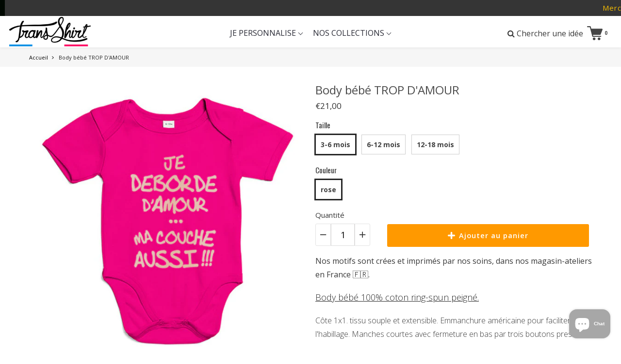

--- FILE ---
content_type: application/x-javascript; charset=utf-8
request_url: https://consent.cookiebot.com/0cec1176-0d26-4eae-94ba-4edef5b84099/cc.js?renew=false&referer=trans-shirt.fr&dnt=false&init=false
body_size: 206
content:
if(console){var cookiedomainwarning='Error: The domain TRANS-SHIRT.FR is not authorized to show the cookie banner for domain group ID 0cec1176-0d26-4eae-94ba-4edef5b84099. Please add it to the domain group in the Cookiebot Manager to authorize the domain.';if(typeof console.warn === 'function'){console.warn(cookiedomainwarning)}else{console.log(cookiedomainwarning)}};

--- FILE ---
content_type: text/javascript
request_url: https://trans-shirt.fr/cdn/shop/t/38/assets/app.js?v=4506374258510814761755853533
body_size: 24062
content:
/*! lazysizes - v5.0.0 */(function(a,b){var c=b(a,a.document);a.lazySizes=c,typeof module=="object"&&module.exports&&(module.exports=c)})(window,function(a,b){"use strict";if(b.getElementsByClassName){var c,d,e=b.documentElement,f=a.Date,g=a.HTMLPictureElement,h="addEventListener",i="getAttribute",j=a[h],k=a.setTimeout,l=a.requestAnimationFrame||k,m=a.requestIdleCallback,n=/^picture$/i,o=["load","error","lazyincluded","_lazyloaded"],p={},q=Array.prototype.forEach,r=function(a2,b2){return p[b2]||(p[b2]=new RegExp("(\\s|^)"+b2+"(\\s|$)")),p[b2].test(a2[i]("class")||"")&&p[b2]},s=function(a2,b2){r(a2,b2)||a2.setAttribute("class",(a2[i]("class")||"").trim()+" "+b2)},t=function(a2,b2){var c2;(c2=r(a2,b2))&&a2.setAttribute("class",(a2[i]("class")||"").replace(c2," "))},u=function(a2,b2,c2){var d2=c2?h:"removeEventListener";c2&&u(a2,b2),o.forEach(function(c3){a2[d2](c3,b2)})},v=function(a2,d2,e2,f2,g2){var h2=b.createEvent("Event");return e2||(e2={}),e2.instance=c,h2.initEvent(d2,!f2,!g2),h2.detail=e2,a2.dispatchEvent(h2),h2},w=function(b2,c2){var e2;!g&&(e2=a.picturefill||d.pf)?(c2&&c2.src&&!b2[i]("srcset")&&b2.setAttribute("srcset",c2.src),e2({reevaluate:!0,elements:[b2]})):c2&&c2.src&&(b2.src=c2.src)},x=function(a2,b2){return(getComputedStyle(a2,null)||{})[b2]},y=function(a2,b2,c2){for(c2=c2||a2.offsetWidth;c2<d.minSize&&b2&&!a2._lazysizesWidth;)c2=b2.offsetWidth,b2=b2.parentNode;return c2},z=function(){var a2,c2,d2=[],e2=[],f2=d2,g2=function(){var b2=f2;for(f2=d2.length?e2:d2,a2=!0,c2=!1;b2.length;)b2.shift()();a2=!1},h2=function(d3,e3){a2&&!e3?d3.apply(this,arguments):(f2.push(d3),c2||(c2=!0,(b.hidden?k:l)(g2)))};return h2._lsFlush=g2,h2}(),A=function(a2,b2){return b2?function(){z(a2)}:function(){var b3=this,c2=arguments;z(function(){a2.apply(b3,c2)})}},B=function(a2){var b2,c2=0,e2=d.throttleDelay,g2=d.ricTimeout,h2=function(){b2=!1,c2=f.now(),a2()},i2=m&&g2>49?function(){m(h2,{timeout:g2}),g2!==d.ricTimeout&&(g2=d.ricTimeout)}:A(function(){k(h2)},!0);return function(a3){var d2;(a3=a3===!0)&&(g2=33),b2||(b2=!0,d2=e2-(f.now()-c2),d2<0&&(d2=0),a3||d2<9?i2():k(i2,d2))}},C=function(a2){var b2,c2,d2=99,e2=function(){b2=null,a2()},g2=function(){var a3=f.now()-c2;a3<d2?k(g2,d2-a3):(m||e2)(e2)};return function(){c2=f.now(),b2||(b2=k(g2,d2))}};(function(){var b2,c2={lazyClass:"lazyload",loadedClass:"lazyloaded",loadingClass:"lazyloading",preloadClass:"lazypreload",errorClass:"lazyerror",autosizesClass:"lazyautosizes",srcAttr:"data-src",srcsetAttr:"data-srcset",sizesAttr:"data-sizes",minSize:40,customMedia:{},init:!0,expFactor:1.5,hFac:.8,loadMode:2,loadHidden:!0,ricTimeout:0,throttleDelay:125};d=a.lazySizesConfig||a.lazysizesConfig||{};for(b2 in c2)b2 in d||(d[b2]=c2[b2]);k(function(){d.init&&F()})})();var D=function(){var g2,l2,m2,o2,p2,y2,D2,F2,G,H,I,J,K=/^img$/i,L=/^iframe$/i,M="onscroll"in a&&!/(gle|ing)bot/.test(navigator.userAgent),N=0,O=0,P=0,Q=-1,R=function(a2){P--,(!a2||P<0||!a2.target)&&(P=0)},S=function(a2){return J==null&&(J=x(b.body,"visibility")=="hidden"),J||x(a2.parentNode,"visibility")!="hidden"&&x(a2,"visibility")!="hidden"},T=function(a2,c2){var d2,f2=a2,g3=S(a2);for(F2-=c2,I+=c2,G-=c2,H+=c2;g3&&(f2=f2.offsetParent)&&f2!=b.body&&f2!=e;)(g3=(x(f2,"opacity")||1)>0)&&x(f2,"overflow")!="visible"&&(d2=f2.getBoundingClientRect(),g3=H>d2.left&&G<d2.right&&I>d2.top-1&&F2<d2.bottom+1);return g3},U=function(){var a2,f2,h2,j2,k2,m3,n2,p3,q2,r2,s2,t2,u2=c.elements;if((o2=d.loadMode)&&P<8&&(a2=u2.length)){for(f2=0,Q++;f2<a2;f2++)if(u2[f2]&&!u2[f2]._lazyRace)if(!M||c.prematureUnveil&&c.prematureUnveil(u2[f2]))aa(u2[f2]);else if((p3=u2[f2][i]("data-expand"))&&(m3=1*p3)||(m3=O),r2||(r2=!d.expand||d.expand<1?e.clientHeight>500&&e.clientWidth>500?500:370:d.expand,c._defEx=r2,s2=r2*d.expFactor,t2=d.hFac,J=null,O<s2&&P<1&&Q>2&&o2>2&&!b.hidden?(O=s2,Q=0):O=o2>1&&Q>1&&P<6?r2:N),q2!==m3&&(y2=innerWidth+m3*t2,D2=innerHeight+m3,n2=-1*m3,q2=m3),h2=u2[f2].getBoundingClientRect(),(I=h2.bottom)>=n2&&(F2=h2.top)<=D2&&(H=h2.right)>=n2*t2&&(G=h2.left)<=y2&&(I||H||G||F2)&&(d.loadHidden||S(u2[f2]))&&(l2&&P<3&&!p3&&(o2<3||Q<4)||T(u2[f2],m3))){if(aa(u2[f2]),k2=!0,P>9)break}else!k2&&l2&&!j2&&P<4&&Q<4&&o2>2&&(g2[0]||d.preloadAfterLoad)&&(g2[0]||!p3&&(I||H||G||F2||u2[f2][i](d.sizesAttr)!="auto"))&&(j2=g2[0]||u2[f2]);j2&&!k2&&aa(j2)}},V=B(U),W=function(a2){var b2=a2.target;if(b2._lazyCache)return void delete b2._lazyCache;R(a2),s(b2,d.loadedClass),t(b2,d.loadingClass),u(b2,Y),v(b2,"lazyloaded")},X=A(W),Y=function(a2){X({target:a2.target})},Z=function(a2,b2){try{a2.contentWindow.location.replace(b2)}catch{a2.src=b2}},$2=function(a2){var b2,c2=a2[i](d.srcsetAttr);(b2=d.customMedia[a2[i]("data-media")||a2[i]("media")])&&a2.setAttribute("media",b2),c2&&a2.setAttribute("srcset",c2)},_=A(function(a2,b2,c2,e2,f2){var g3,h2,j2,l3,o3,p3;(o3=v(a2,"lazybeforeunveil",b2)).defaultPrevented||(e2&&(c2?s(a2,d.autosizesClass):a2.setAttribute("sizes",e2)),h2=a2[i](d.srcsetAttr),g3=a2[i](d.srcAttr),f2&&(j2=a2.parentNode,l3=j2&&n.test(j2.nodeName||"")),p3=b2.firesLoad||"src"in a2&&(h2||g3||l3),o3={target:a2},s(a2,d.loadingClass),p3&&(clearTimeout(m2),m2=k(R,2500),u(a2,Y,!0)),l3&&q.call(j2.getElementsByTagName("source"),$2),h2?a2.setAttribute("srcset",h2):g3&&!l3&&(L.test(a2.nodeName)?Z(a2,g3):a2.src=g3),f2&&(h2||l3)&&w(a2,{src:g3})),a2._lazyRace&&delete a2._lazyRace,t(a2,d.lazyClass),z(function(){var b3=a2.complete&&a2.naturalWidth>1;p3&&!b3||(b3&&s(a2,"ls-is-cached"),W(o3),a2._lazyCache=!0,k(function(){"_lazyCache"in a2&&delete a2._lazyCache},9)),a2.loading=="lazy"&&P--},!0)}),aa=function(a2){if(!a2._lazyRace){var b2,c2=K.test(a2.nodeName),e2=c2&&(a2[i](d.sizesAttr)||a2[i]("sizes")),f2=e2=="auto";(!f2&&l2||!c2||!a2[i]("src")&&!a2.srcset||a2.complete||r(a2,d.errorClass)||!r(a2,d.lazyClass))&&(b2=v(a2,"lazyunveilread").detail,f2&&E.updateElem(a2,!0,a2.offsetWidth),a2._lazyRace=!0,P++,_(a2,b2,f2,e2,c2))}},ba=C(function(){d.loadMode=3,V()}),ca=function(){d.loadMode==3&&(d.loadMode=2),ba()},da=function(){if(!l2){if(f.now()-p2<999)return void k(da,999);l2=!0,d.loadMode=3,V(),j("scroll",ca,!0)}};return{_:function(){p2=f.now(),c.elements=b.getElementsByClassName(d.lazyClass),g2=b.getElementsByClassName(d.lazyClass+" "+d.preloadClass),j("scroll",V,!0),j("resize",V,!0),a.MutationObserver?new MutationObserver(V).observe(e,{childList:!0,subtree:!0,attributes:!0}):(e[h]("DOMNodeInserted",V,!0),e[h]("DOMAttrModified",V,!0),setInterval(V,999)),j("hashchange",V,!0),["focus","mouseover","click","load","transitionend","animationend"].forEach(function(a2){b[h](a2,V,!0)}),/d$|^c/.test(b.readyState)?da():(j("load",da),b[h]("DOMContentLoaded",V),k(da,2e4)),c.elements.length?(U(),z._lsFlush()):V()},checkElems:V,unveil:aa,_aLSL:ca}}(),E=function(){var a2,c2=A(function(a3,b2,c3,d2){var e3,f3,g3;if(a3._lazysizesWidth=d2,d2+="px",a3.setAttribute("sizes",d2),n.test(b2.nodeName||""))for(e3=b2.getElementsByTagName("source"),f3=0,g3=e3.length;f3<g3;f3++)e3[f3].setAttribute("sizes",d2);c3.detail.dataAttr||w(a3,c3.detail)}),e2=function(a3,b2,d2){var e3,f3=a3.parentNode;f3&&(d2=y(a3,f3,d2),e3=v(a3,"lazybeforesizes",{width:d2,dataAttr:!!b2}),e3.defaultPrevented||(d2=e3.detail.width)&&d2!==a3._lazysizesWidth&&c2(a3,f3,e3,d2))},f2=function(){var b2,c3=a2.length;if(c3)for(b2=0;b2<c3;b2++)e2(a2[b2])},g2=C(f2);return{_:function(){a2=b.getElementsByClassName(d.autosizesClass),j("resize",g2)},checkElems:g2,updateElem:e2}}(),F=function(){F.i||(F.i=!0,E._(),D._())};return c={cfg:d,autoSizer:E,loader:D,init:F,uP:w,aC:s,rC:t,hC:r,fire:v,gW:y,rAF:z}}}),function(a){a.fn.prepareTransition=function(){return this.each(function(){var b=a(this);b.one("TransitionEnd webkitTransitionEnd transitionend oTransitionEnd",function(){b.removeClass("is-transitioning")});var c=["transition-duration","-moz-transition-duration","-webkit-transition-duration","-o-transition-duration"],d=0;a.each(c,function(a2,c2){d=parseFloat(b.css(c2))||d}),d!=0&&(b.addClass("is-transitioning"),b[0].offsetWidth)})}}(jQuery);function replaceUrlParam(e,r,a){var n=new RegExp("("+r+"=).*?(&|$)"),c=e;return c=e.search(n)>=0?e.replace(n,"$1"+a+"$2"):c+(c.indexOf("?")>0?"&":"?")+r+"="+a}typeof Shopify>"u"&&(Shopify={}),Shopify.formatMoney||(Shopify.formatMoney=function(cents,format){var value="",placeholderRegex=/\{\{\s*(\w+)\s*\}\}/,formatString=format||this.money_format;typeof cents=="string"&&(cents=cents.replace(".",""));function defaultOption(opt,def){return typeof opt>"u"?def:opt}function formatWithDelimiters(number,precision,thousands,decimal){if(precision=defaultOption(precision,2),thousands=defaultOption(thousands,","),decimal=defaultOption(decimal,"."),isNaN(number)||number==null)return 0;number=(number/100).toFixed(precision);var parts=number.split("."),dollars=parts[0].replace(/(\d)(?=(\d\d\d)+(?!\d))/g,"$1"+thousands),cents2=parts[1]?decimal+parts[1]:"";return dollars+cents2}switch(formatString.match(placeholderRegex)[1]){case"amount":value=formatWithDelimiters(cents,2);break;case"amount_no_decimals":value=formatWithDelimiters(cents,0);break;case"amount_with_comma_separator":value=formatWithDelimiters(cents,2,".",",");break;case"amount_no_decimals_with_comma_separator":value=formatWithDelimiters(cents,0,".",",");break}return formatString.replace(placeholderRegex,value)}),Shopify.redirectToCheckout=function(){window.location.href="/checkout"},window.timber=window.timber||{},timber.cacheSelectors=function(){timber.cache={$html:$("html"),$body:$("body"),$header:$("header"),$megamenuNav:$(".megamenuNav"),$aniNav:$("#megamenuMenu"),$maniNavCom:$("#regularMenu"),$searchForm:$("#headerSearch"),$searchStore:$("#searchStore"),$closeSearch:$("#closeSearch"),$navigation:$("#AccessibleNav"),$changeView:$(".change-view"),$productImage:$(".featuredImage img"),$thumbImages:$(".productThumbs a"),$recoverPasswordLink:$("#RecoverPassword"),$hideRecoverPasswordLink:$("#HideRecoverPasswordLink"),$recoverPasswordForm:$("#RecoverPasswordForm"),$customerLoginForm:$("#CustomerLoginForm"),$passwordResetSuccess:$("#ResetSuccess")}},timber.init=function(){FastClick.attach(document.body),timber.cacheSelectors(),timber.productImageSwitch(),timber.loginForms(),timber.navMenu(),timber.accessibleNav()},timber.getHash=function(){return window.location.hash},timber.productPage=function(options){var moneyFormat2=options.money_format,variant=options.variant,selector=options.selector,productId=options.selector.product.id,actualProductID=$(".product_id_"+productId).attr("data-product_id"),$productImage=$(".featuredImage_"+actualProductID+" img"),$productImage_stickycart=$(".featuredImage_sticky_"+productId+" img"),$addToCart=$(".add_to_cart_btn_"+productId),$productPrice=$(".ProductPrice_"+productId),$comparePrice=$(".ComparePrice_"+productId),$productPrice_stickycart=$(".ProductPrice_stickycart_"+productId),$comparePrice_stickycart=$(".ComparePrice_stickycart_"+productId),$quantityElements=$(".quantity-selector, label + .js-qty"),$addToCartText=$(".add_to_cart_txt_"+actualProductID),$addToCartAll=$(".add_to_cart_btn_"+actualProductID),$addToCartTextAll=$(".add_to_cart_txt_"+actualProductID);if(variant){if(variant.featured_image){var newImg=variant.featured_image,el=$productImage[0];console.log($(el).parent().attr("class")),Shopify.Image.switchImage(newImg,el,timber.switchImage)}if(variant.featured_image){var newImg1=variant.featured_image,el=$productImage_stickycart[0];Shopify.Image.switchImage(newImg1,el,timber.switchImage)}variant.available?($addToCartAll.removeClass("disabled").prop("disabled",!1),$addToCartTextAll.html($addToCart.attr("data-text")),$quantityElements.show()):($addToCartAll.addClass("disabled").prop("disabled",!0),$addToCartTextAll.html("\xC9puis\xE9"),$quantityElements.hide()),$productPrice.html(Shopify.formatMoney(variant.price,moneyFormat2)),$productPrice_stickycart.html(Shopify.formatMoney(variant.price,moneyFormat2)),variant.compare_at_price>variant.price?$comparePrice.html(Shopify.formatMoney(variant.compare_at_price,moneyFormat2)).show():$comparePrice.hide(),variant.compare_at_price>variant.price?$comparePrice_stickycart.html(Shopify.formatMoney(variant.compare_at_price,moneyFormat2)).show():$comparePrice_stickycart.hide()}else $addToCartAll.addClass("disabled").prop("disabled",!0),$addToCartTextAll.html("\xC9puis\xE9"),$quantityElements.hide()},timber.productPageRegular=function(options){var moneyFormat2=options.money_format,variant=options.variant,selector=options.selector,productId=options.selector.product.id,actualProductID=$(".product_id_"+productId).attr("data-product_id"),$productImage=$(".featuredImage_"+options.prod_id+" img"),$productImage_stickycart=$(".featuredImage_sticky_"+productId+" img"),$addToCart=$(".add_to_cart_btn_"+productId),$productPrice=$(".ProductPrice_"+productId),$comparePrice=$(".ComparePrice_"+productId),$productPrice_stickycart=$(".ProductPrice_stickycart_"+productId),$comparePrice_stickycart=$(".ComparePrice_stickycart_"+productId),$quantityElements=$(".quantity-selector, label + .js-qty"),$addToCartText=$(".add_to_cart_txt_"+actualProductID),$addToCartAll=$(".add_to_cart_btn_"+actualProductID),$addToCartTextAll=$(".add_to_cart_txt_"+actualProductID);if(variant){if(variant.featured_image){var newImg=variant.featured_image,el=$productImage[0];Shopify.Image.switchImage(newImg,el,timber.switchImage)}if(variant.featured_image){var newImg1=variant.featured_image,el=$productImage_stickycart[0];Shopify.Image.switchImage(newImg1,el,timber.switchImage)}variant.available?($addToCartAll.removeClass("disabled").prop("disabled",!1),$addToCartTextAll.html($addToCart.attr("data-text")),$quantityElements.show()):($addToCartAll.addClass("disabled").prop("disabled",!0),$addToCartTextAll.html("\xC9puis\xE9"),$quantityElements.hide()),$productPrice.html(Shopify.formatMoney(variant.price,moneyFormat2)),$productPrice_stickycart.html(Shopify.formatMoney(variant.price,moneyFormat2)),variant.compare_at_price>variant.price?$comparePrice.html(Shopify.formatMoney(variant.compare_at_price,moneyFormat2)).show():$comparePrice.hide(),variant.compare_at_price>variant.price?$comparePrice_stickycart.html(Shopify.formatMoney(variant.compare_at_price,moneyFormat2)).show():$comparePrice_stickycart.hide()}else $addToCartAll.addClass("disabled").prop("disabled",!0),$addToCartTextAll.html("\xC9puis\xE9"),$quantityElements.hide()},timber.productImageSwitch=function(){timber.cache.$thumbImages.on("tap",function(evt){evt.preventDefault();var newImage=$(this).attr("href");$(this).parent().find("a").removeClass("active"),$(this).addClass("active");var $productId=$(this).attr("data-product_id");return timber.switchImage(newImage,null,".featuredImage_"+$productId+" img"),!1}),timber.cache.$thumbImages.on("click",function(evt){evt.preventDefault();var newImage=$(this).attr("href");$(this).parent().find("a").removeClass("active"),$(this).addClass("active");var $productId=$(this).attr("data-product_id");return timber.switchImage(newImage,null,".featuredImage_"+$productId+" img"),!1})},timber.switchImage=function(src,imgObject,el){var $pid=$(el).parents(".product_image_list_wrapper").attr("data-product_id");if($(el).parent().hasClass("featuredImage_sticky")){var $el=$(el);$el.attr("src",src)}else{src=src.replace("https:","");var srcObj=src.split("?v");src=srcObj[0];var count=$(".productMainImage_"+$pid+" .slick-slide a[href='"+src+"']").attr("data-count");$(".productMainImage_"+$pid).attr("data-attrchange","false"),console.log("here image"),typeof count<"u"&&(setTimeout(function(){$(".productMainImage_"+$pid).parents(".cart_upsell_popup").length||$(".productMainImage_"+$pid).slick("slickGoTo",count)},100),$(".thumbs_list_frame_"+$pid).slick("setPosition"))}},timber.loginForms=function(){function showRecoverPasswordForm(){timber.cache.$recoverPasswordForm.show(),timber.cache.$customerLoginForm.hide()}function hideRecoverPasswordForm(){timber.cache.$recoverPasswordForm.hide(),timber.cache.$customerLoginForm.show()}timber.cache.$recoverPasswordLink.on("click",function(evt){evt.preventDefault(),showRecoverPasswordForm()}),timber.cache.$hideRecoverPasswordLink.on("click",function(evt){evt.preventDefault(),hideRecoverPasswordForm()}),timber.getHash()=="#recover"&&showRecoverPasswordForm()},timber.resetPasswordSuccess=function(){timber.cache.$passwordResetSuccess.show()},timber.navMenu=function(){timber.openMenu=function(){timber.cache.$maniNavCom.attr("style","display: inline-block;"),setTimeout(function(){timber.cache.$megamenuNav.addClass("active"),timber.cache.$maniNavCom.addClass("active"),$("body").addClass("open_mobile_menu")},10)},timber.closeMenu=function(){var $nav=timber.cache.$navigation,$parents=$nav.find(".site-nav--has-dropdown");timber.cache.$megamenuNav.removeClass("active"),timber.cache.$maniNavCom.removeClass("active"),$parents.find(".menu-arrow").removeClass("m-arrow-up"),$parents.find(".menu-arrow").addClass("m-arrow-down"),$parents.removeClass("open_mob_menu"),$("body").removeClass("open_mobile_menu"),$parents.removeClass("active")},timber.cache.$megamenuNav.on("click",function(evt){evt.preventDefault(),$(this).hasClass("active")?timber.closeMenu():timber.openMenu()}),timber.cache.$aniNav.find(".parentLink").on("click",function(evt){evt.preventDefault(),$(this).parent("li").toggleClass("active")}),timber.cache.$searchStore.on("click",function(evt){evt.preventDefault(),timber.cache.$searchForm.toggleClass("active"),timber.cache.$header.toggleClass("active"),setTimeout(function(){$('input[name="q"]').focus()},0)}),timber.cache.$closeSearch.on("click",function(evt){evt.preventDefault(),timber.cache.$searchForm.toggleClass("active"),timber.cache.$header.toggleClass("active")})},$(".header-cart-wrapper-inner .header-cart-txt.header_cart_icon").click(function(){addScrollBarEvent();var windowWidth=$(window).width();if(addUpsellItemCartSlide(),windowWidth>768,!$("html").hasClass("open_mobile_cart"))return $("html").addClass("open_mobile_cart"),addScrollBarEvent(),!1}),timber.accessibleNav=function(){var $nav=timber.cache.$navigation,$allLinks=$nav.find("a"),$topLevel=$nav.children("li").find("a"),$parents=$nav.find(".site-nav--has-dropdown"),$subMenuLinks=$nav.find(".site-nav_menudrop").find("a"),activeClass="active",focusClass="active-focus";window.innerWidth>740?($(".menu_has_drop .main_mega_heading").on("mouseenter touchstart",function(evt){var $el=$(this);$el.parent().hasClass(activeClass),showDropdown($el)}),$("#AccessibleNav > li").on("mouseenter touchstart",function(evt){$(this).find(".menu-arrow").removeClass("m-arrow-down"),$(this).find(".menu-arrow").addClass("m-arrow-up"),$("body").addClass("menu_hover_open")}),$(".menu_has_drop .main_mega_heading").on("mouseleave",function(){hideDropdown($(this))}),$("#AccessibleNav > li").on("mouseleave",function(){$(this).find(".menu-arrow").removeClass("m-arrow-up"),$(this).find(".menu-arrow").addClass("m-arrow-down"),$("body").removeClass("menu_hover_open")})):($(".menu_has_drop .main_mega_heading").on("tap",function(evt){var $el=$(this);return evt.preventDefault(),evt.stopImmediatePropagation(),$el.parent().hasClass(activeClass)?($el.parent().find(".menu-arrow").removeClass("m-arrow-up"),$el.parent().find(".menu-arrow").addClass("m-arrow-down"),hideDropdown($el)):(showDropdown($el),$el.parent().find(".menu-arrow").removeClass("m-arrow-down"),$el.parent().find(".menu-arrow").addClass("m-arrow-up")),!1}),$(".menu_has_drop .main_mega_heading").on("click",function(evt){var $el=$(this);$el.hasClass(activeClass)||(evt.preventDefault(),evt.stopImmediatePropagation())})),$subMenuLinks.on("touchstart",function(evt){evt.stopImmediatePropagation()}),$allLinks.focus(function(){handleFocus($(this))}),$allLinks.blur(function(){removeFocus($topLevel)});function handleFocus($el){var $subMenu=$el.next("ul"),hasSubMenu=!!$subMenu.hasClass("sub-nav"),isSubItem=$(".site-nav_menudrop").has($el).length,$newFocus=null;isSubItem?($newFocus=$el.closest(".site-nav--has-dropdown").find("a"),addFocus($newFocus)):(removeFocus($topLevel),addFocus($el))}function showDropdown($el){$el.parent().addClass("open_mob_menu"),$el.parent().addClass(activeClass),setTimeout(function(){timber.cache.$body.on("touchstart",function(){})},250)}function hideDropdown($el){$el.parent().removeClass("open_mob_menu"),$el.parent().removeClass(activeClass),timber.cache.$body.off("touchstart")}function addFocus($el){$el.addClass(focusClass)}function removeFocus($el){$el.removeClass(focusClass)}},$(timber.init),isAppLoaded=!0;function scrollFX(){var $window=$(window),scrollTop=$window.scrollTop(),windowHeight=$window.height(),windowWidth=$window.width(),$boxes=$("[data-scroll-speed]"),$paraOne=$(".paraOne"),$paraTwo=$(".paraTwo"),tranY1=$window.scrollTop()/2.5+"px",tranY2=$window.scrollTop()/1e4+"px",$header=$("header"),headerHeight=$("header").outerHeight(),$headerFX=$("header.lockFX"),$mainWrap=$("#mainWrap"),$scrollDown=$(".scrollDown"),altProdHeader=$("header.scrollFX");if($("body").attr("data-scrollpos",scrollTop),$scrollDown.size()>0&&(scrollTop>20?$scrollDown.addClass("hidden"):$scrollDown.removeClass("hidden")),$headerFX.size()>0&&!1)var fullScreenSliderHeight;altProdHeader.size()>0&&(scrollTop>20?altProdHeader.addClass("scrolled"):$header.removeClass("scrolled")),$boxes.each(function(){var $this=$(this),oTop=scrollTop-$this.offset().top,scrollspeed=parseInt($this.data("scroll-speed")),val=-oTop/scrollspeed;$this.css("transform","translateY("+val+"px)")}),$paraOne.size()>0&&($paraOne.css({transform:"translateY("+tranY1+")",MozTransform:"translateY("+tranY1+")",WebkitTransform:"translateY("+tranY1+")",msTransform:"translateY("+tranY1+")"}),$paraTwo.css({transform:"translateY("+tranY2+")",MozTransform:"translateY("+tranY2+")",WebkitTransform:"translateY("+tranY2+")",msTransform:"translateY("+tranY2+")"}))}function openPopOut(target,t,line_item){var $target=$(target),$popUps=$target.parents("#popUps"),$body=$("body"),$frame=$("#frame"),currentPos=$(window).scrollTop(),closePopout;if($popUps.css("background","rgba(0,0,0,0.9)"),$popUps.addClass("active"),$body.addClass("popOutFix"),$frame.addClass("popOutFix"),$target.show(),$target.attr("id")=="gallery"){$popUps.css("background","rgba(255,255,255,0.9)");var scrolltoimg=$(".productThumbs").length?$(".productThumbs a.active").attr("data-index_id"):"#indexImage_1";typeof scrolltoimg>"u"&&(scrolltoimg="#indexImage_1");var $popUpsTop=$popUps.offset().top;scrolltoimg=$target.find("img").filter(scrolltoimg).offset().top,scrolltoimg=scrolltoimg-$popUpsTop,$popUps.scrollTop(scrolltoimg)}setTimeout(function(){$target.addClass("active")},600),$(".closePopOut").click(function(e){$(e.target).parents("#prodForm").length||e.preventDefault(),closePopout()}),$target.find("form").submit(function(e){closePopout()}),closePopout=function(){$target.attr("id")!="CartUpsellPopup"&&($target.removeClass("active"),$body.scrollTop(currentPos),setTimeout(function(){$popUps.removeClass("active"),$body.removeClass("popOutFix"),$frame.removeClass("popOutFix"),$target.hide()},600))}}function setSlick(target){target.each(function(){var $t2=$(this),$n=$t2.closest(".slickSlider").find("span.next"),$p2=$t2.closest(".slickSlider").find("span.prev"),$full=parseInt($t2.attr("data-full"),10),$tab=parseInt($t2.attr("data-tab"),10),$mob=parseInt($t2.attr("data-mob"),10),slides=$t2.find("li").size(),$auto=$t2.attr("data-auto");$auto==="true"?$auto=!0:$auto=!1;var $time=parseInt($t2.attr("data-timeout"),10);if(slides>=1){var SlickSlider=$t2.slick({autoplay:$auto,autoplaySpeed:$time,slidesToShow:$full,pauseOnHover:!0,speed:700,infinite:!0,arrows:!1,accessibility:!1,dots:!1,slidesToScroll:1,responsive:[{breakpoint:1080,settings:{slidesToShow:$full}},{breakpoint:736,settings:{slidesToShow:$tab}},{breakpoint:568,settings:{slidesToShow:$mob}}],touchDrag:!0,mouseDrag:!1});$t2.on("swipe",function(event,slick,currentSlide){showSectionByEffect()}),$n.click(function(){SlickSlider.slick("slickNext"),showSectionByEffect()}),$p2.click(function(){SlickSlider.slick("slickPrev"),showSectionByEffect()});var $sizeAllow=3;window.innerWidth<568&&($sizeAllow=1),$t2.find("li").size()<=$sizeAllow?($n.hide(),$p2.hide()):($n.show(),$p2.show())}})}function igramFeed(access_token){var access_token=$("#instafeed").attr("data-access_token"),hoverText=$("#instafeed").attr("data-text_hover");targetDiv=$("#instafeed"),targetDiv.size()>0&&$.ajax({type:"GET",dataType:"jsonp",url:"https://api.instagram.com/v1/users/self/media/recent/?access_token="+access_token,success:function(data){for(var count=9,$html='<div class="oneThird">',i=0;i<4;i++)$html+='<div class="insta_div"><a href="'+data.data[i].link+'" target="_blank"><div class="insta_hover"><span>'+hoverText+'</span></div><img src="'+data.data[i].images.low_resolution.url+'" alt=""></a></div>';$html+="</div>",$html+='<div class="oneThird">';var i=4;$html+='<div class="insta_div install_full"><a href="'+data.data[i].link+'" target="_blank"><div class="insta_hover"><span>'+hoverText+'</span></div><img src="'+data.data[i].images.standard_resolution.url+'" alt=""></a></div>',$html+="</div>",$html+='<div class="oneThird">';for(var i=5;i<count;i++)$html+='<div class="insta_div"><a href="'+data.data[i].link+'" target="_blank"><div class="insta_hover"><span>'+hoverText+'</span></div><img src="'+data.data[i].images.low_resolution.url+'" alt=""></a></div>';$html+="</div>",targetDiv.append($html)}}).complete(function(){})}function BS(target){target.each(function(){$(this).backstretch($(this).attr("data-img"))})}function showNewsLetterLanding(){}function showNewsLetterLeaving(){}function isotopeblog(){$(".blogListing").imagesLoaded(function(){$(".blogListing").isotope({itemSelector:"li",percentPosition:!0,layoutMode:"fitRows"})})}$(document).ready(function(){$("#AddToCart").click(function(event){var formIsValid=!0,message="Please fill this out and you will be able to add the item to your cart.";$(this).find('[name^="customsize"]').filter('.required, [required="required"]').each(function(){$(this).removeClass("error"),formIsValid&&$(this).val()==""&&(formIsValid=!1,message=$(this).attr("data-error")||message,$(this).addClass("error"))}),formIsValid||(alert(message),event.stopPropagation())}).find("input, select, textarea").focus(function(){$(this).removeClass("error")})}),$(window).load(function(){$(".breadcrumb_hide").show(),setTimeout(function(){$(".accentCollection").css("position","static"),setTimeout(function(){$(".accentCollection").css("position","relative")},100)},500)}),$(document).ready(function(){bgSliderUpdate(),BS($(".backStretch")),igramFeed(),scrollFX(),$(".address-delete").click(function(e){e.preventDefault();var $el=$(this),formId=$el.data("form-id"),confirmMessage=$el.data("confirm-message");confirm(confirmMessage||"Are you sure you wish to delete this address?")&&Shopify.postLink("/account/addresses/"+formId,{parameters:{_method:"delete"}})}),$(".editAddress").click(function(e){e.preventDefault();var $id=$(this).attr("href").replace("#","");$("#EditAddress_addNew").hide(),$(".editAddressForm").hide(),$("#EditAddress_"+$id).show(),$("#EditAddress_"+$id).find(".cancelEdit").click(function(e2){e2.preventDefault(),$("#EditAddress_"+$id).hide(),$("#EditAddress_addNew").show()})}),$(".accordHeaderLinks a").click(function(e){e.preventDefault();var $t2=$(this),section=$(".accordian section");$t2.siblings().removeClass("active"),$t2.addClass("active"),section.removeClass("active").filter($t2.attr("href")).addClass("active")}),$(".hasPop").click(function(e){e.preventDefault(),$(window).width()>736;var t=$(this),getPopout=t.attr("data-getPopout"),getPopout=$("#popUps .innerWrapper").filter(getPopout);t.addClass("active"),openPopOut(getPopout,t)}),$(".toTop").click(function(e){e.preventDefault(),$("html, body").animate({scrollTop:0},"1200")}),$(".qtyInput").change(function(){var qtyInput=$(this);Shopify.updateCartPage(qtyInput)}),$(document).mouseleave(function(){})}),$(window).load(function(){setSlick($(".slickSlider ul")),$("main").animate({opacity:"1"},600)}),$(window).scroll(function(){scrollFX()}),$(window).resize(function(){}),$(window).bind("load",function(e){typeof atc_hover_color<"u"&&($(".productInfo form .button#AddToCart").mouseenter(function(){var $t2=$(this);isMouseOut=!0;var delayEffect=parseFloat(atc_hover_dely)*1e3;setTimeout(function(){isMouseOut==!0&&$t2.css("background",atc_hover_color)},delayEffect)}),$(".productInfo form .button#AddToCart").mouseleave(function(){isMouseOut=!1;var $t2=$(this);$t2.removeAttr("style")})),typeof cart_slide_hover_color<"u"&&($(".header-cart .cart_button_checkout").mouseenter(function(){var $t2=$(this);isMouseOut=!0;var delayEffect=parseFloat(cart_slide_hover_dely)*1e3;setTimeout(function(){isMouseOut==!0&&$t2.css("background",cart_slide_hover_color)},delayEffect)}),$(".header-cart .cart_button_checkout").mouseleave(function(){isMouseOut=!1;var $t2=$(this);$t2.removeAttr("style")})),typeof button_checkout_hover_color<"u"&&($(".header-cart .cart_button_secure").mouseenter(function(){var $t2=$(this);isMouseOut=!0;var delayEffect=parseFloat(button_checkout_hover_dely)*1e3;setTimeout(function(){isMouseOut==!0&&$t2.css("background",button_checkout_hover_color)},delayEffect)}),$(".header-cart .cart_button_secure").mouseleave(function(){isMouseOut=!1;var $t2=$(this);$t2.removeAttr("style")})),typeof button_cartpage1_hover_color<"u"&&($(".cartfoot #extra_button_2_id.button").mouseenter(function(){var $t2=$(this);isMouseOut=!0;var delayEffect=parseFloat(button_cartpage1_hover_dely)*1e3;setTimeout(function(){isMouseOut==!0&&$t2.css("background",button_cartpage1_hover_color)},delayEffect)}),$(".cartfoot #extra_button_2_id.button").mouseleave(function(){isMouseOut=!1;var $t2=$(this);$t2.removeAttr("style")})),typeof button_cartpage2_hover_color<"u"&&($(".cartfoot #goToCheckout.button").mouseenter(function(){var $t2=$(this);isMouseOut=!0;var delayEffect=parseFloat(button_cartpage2_hover_dely)*1e3;setTimeout(function(){isMouseOut==!0&&$t2.css("background",button_cartpage2_hover_color)},delayEffect)}),$(".cartfoot #goToCheckout.button").mouseleave(function(){isMouseOut=!1;var $t2=$(this);$t2.removeAttr("style")})),typeof button_upsell_hover_color<"u"&&($(".header-cart #AddToCartCS").mouseenter(function(){var $t2=$(this);isMouseOut=!0;var delayEffect=parseFloat(button_upsell_hover_dely)*1e3;setTimeout(function(){isMouseOut==!0&&$t2.css("background",button_upsell_hover_color)},delayEffect)}),$(".header-cart #AddToCartCS").mouseleave(function(){isMouseOut=!1;var $t2=$(this);$t2.removeAttr("style")})),typeof button_general_hover_color<"u"&&($(".button:not(.add_to_cart_btn):not(.cart_button_checkout):not(.cart_button_secure):not(.cart_page_btn):not(.add_to_cart_cs):not(.btn_custom_config)").mouseenter(function(){var $t2=$(this);isMouseOut=!0;var delayEffect=parseFloat(button_general_hover_dely)*1e3;setTimeout(function(){isMouseOut==!0&&$t2.css("background",button_general_hover_color)},delayEffect)}),$(".button:not(.add_to_cart_btn):not(.cart_button_checkout):not(.cart_button_secure):not(.cart_page_btn):not(.add_to_cart_cs):not(.btn_custom_config)").mouseleave(function(){isMouseOut=!1;var $t2=$(this);$t2.removeAttr("style")})),$(".lazyloadimage").each(function(){$(this).addClass("lazyload")}),setInterval(function(){$(".lazyloadimagebg").length>0&&$(".lazyloadimagebg").each(function(){var $t2=$(this),$img=$t2.attr("data-bg");$("<img/>").attr("src",$img).on("load",function(){$(this).remove(),$t2.css("background-image","url('"+$img+"')"),$t2.removeClass("lazyloadimagebg"),$t2.addClass("lazyloadedimagebg")})})},200)}),loadGridPadding(),$(window).bind("load resize",function(e){if($("body").removeClass("loading_body"),$("body").removeClass("page_loading"),BS($(".backStretch")),scrollFX(),$(window).width()<736){var findClass=$(".fullPageSectionsWrap .bgImage.fixedPosition");findClass.length&&findClass.each(function(){$t=$(this);var bgurl=$t.css("background-image");bgurl=bgurl.replace("url(",""),bgurl=bgurl.replace(")",""),$t.html("<img src="+bgurl+">"),$t.css("background-image",""),$t.removeClass("bgImage"),$t.removeClass("fixedPosition")})}}),bgSliderUpdate(),headerHeightSet("load"),$(window).bind("load resize scroll touchmove",function(e){var evt=e.originalEvent.type;headerHeightSet(evt),bgSliderUpdate()});function headerHeightSet(evt){var footerHeight=$(".band_footer").height();footerHeight>0&&(footerHeight=footerHeight),$(".sticky_addcart").length&&$(window).width()<736&&($(".sticky_addcart.hide_mobile_sticky_varient").length?footerHeight=footerHeight+35:footerHeight=footerHeight+69),$(".footer_band_space").css("margin-bottom",footerHeight+"px");var headerClass="header.locked";$(window).width()>736,$(".prod_form.prod_form_footer.sticky_addcart.top").css("top",$("header.locked").height()+"px"),$("header.band_enable_sticky").length&&($("header.band_enable_sticky").css("margin-top",$(".band_enable_sticky .strapLine").height()+"px"),$(window).width()>736&&$(".prod_form.prod_form_footer.sticky_addcart.top").css("top",$(".band_enable_sticky .strapLine").height()+"px")),$("header").length==0&&$(window).width()>736&&$(".prod_form.prod_form_footer.sticky_addcart.top").css("top","0px");var wheight=$(window).height(),sections=$(".fullPageSection .fixedPosition"),top=$(window).scrollTop(),headerHeight=$(headerClass).height(),wrap=$(".fullPageSectionsWrap");headerHeight==null&&(headerHeight=0),$("header.locked").length&&$(".header_wrapper").css("height",headerHeight+"px"),sections.size()>0&&$(window).width()>736&&sections.each(function(){var t=$(this),wrap2=t.parent().parent(),parent=t.parent(".fullPageSection"),ptop=parent.offset().top-headerHeight;(evt==="load"||evt==="resize")&&t.height(wheight-headerHeight),top>ptop?$(this).addClass("screenLock").css("top",headerHeight):$(this).removeClass("screenLock").css("top",0),top-headerHeight+wheight>wrap2.offset().top+wrap2.height()-headerHeight?wrap2.addClass("atBottom"):wrap2.removeClass("atBottom")})}function loadGridPadding(){$(".grid_sections, .main_video_full_wrap, .main_video_wrap").each(function(){window.innerWidth>740?$(this).attr("style",$(this).attr("style_desktop")):$(this).attr("style",$(this).attr("style_mobile"))})}function bgSliderUpdate(){if(window.innerWidth>740&&$(".shopify-section").each(function(){var $t2=$(this),topPos=$t2.offset().top,winHeight=$(window).height(),heightToUpdate=$(window).height()-topPos;heightToUpdate=heightToUpdate,$t2.find(".preventOverflow").css("height",heightToUpdate+"px"),$t2.find(".preventOverflow").removeClass("hidewhennoheight"),$t2.find(".homepage-banner-video").length}),$(".homepage-banner-video").length){var isBigHeight=$(".homepage-banner-video").width()/$(".homepage-banner-video").height(),videoWidth=$(".homepage-banner-video video").attr("width"),videoHeight=$(".homepage-banner-video video").attr("height"),winWidth=window.innerWidth,radioDiff=winWidth/videoWidth,newHeight=radioDiff*videoHeight;if(newHeight>$(".homepage-banner-video").height())$(".homepage-banner-video video").css("height",newHeight+"px"),$(".homepage-banner-video video").css("width","100%");else{var radioDiff=$(".homepage-banner-video").height()/videoHeight,newWidth=radioDiff*videoWidth;$(".homepage-banner-video video").css("height",$(".homepage-banner-video").height()+"px"),$(".homepage-banner-video video").css("width",newWidth+"px")}}}var formSelectInit=function($el){!$el.parent(".form-select-wrapper").length&&!$el.hasClass("product-single__variants")&&!$el.hasClass("select-bundle")&&$el.wrap('<div class="form-select-wrapper" />').parent().prepend('<span class="selected-text">'+$el.find("option:selected").text()+"</span>");var formSelectText=function(){var newOption=$el.find("option:selected").text();$el.siblings(".selected-text").text(newOption),$el.hasClass("address-country")&&$el.closest("form").find(".address-province").trigger("change")},formSelectEvents=function(){$el.on("change",function(){formSelectText()})};formSelectEvents()};$(window).load(function(){var $select=$("select");$select.length&&$select.each(function(i,select){formSelectInit($(select))})});var headerCart=function($el){var moneyFormat2=$el.data("header-cart"),$empty=$el.find(".header-cart-empty"),headerCartToggle=function(direction){direction==="show"?($el.addClass("animating"),setTimeout(function(){var windowWidth=$(window).width();$el.addClass("visible"),windowWidth<768,headerCartItemHeight(),$("[data-product-form]").trigger("updateButton")},200)):($el.removeClass("visible"),setTimeout(function(){$el.removeClass("animating")},200))},headerCartItemHeight=function(){var $headerCartItem=$el.find("[data-header-cart-item]");$headerCartItem.height("auto"),$el.imagesLoaded(function(){$headerCartItem.each(function(i,el){var $item=$(el);$item.height($item.height())})})},headerCartUpdate=function(cart){updateShippingBar(cart.total_price);var zakTotal=0;for(const zakItem of cart.items){let customizationPrice=(zakItem.properties._configurationPrice||0)*zakItem.quantity;zakTotal+=customizationPrice}var total=Shopify.formatMoney(cart.total_price+zakTotal,moneyFormat2);$el.find("[data-header-cart-total]").html(total);var cartSaving=0,totalWithoutDiscount=0;$(".cart_offer_amount").each(function(){var itemQty=parseInt($(this).parent().find(".side_cart_qty input").val());cartSaving=cartSaving+parseInt($(this).attr("data-amount"))*itemQty,totalWithoutDiscount=totalWithoutDiscount+parseInt($(this).attr("data-without-discount"))*itemQty}),$el.find("[data-header-cart-saving]").html(Shopify.formatMoney(cartSaving,moneyFormat2)),$el.find("[data-header-cart-total-wo-discount]").html(Shopify.formatMoney(totalWithoutDiscount,moneyFormat2)),cartSaving?$(".header-cart-footer-saving").show():$(".header-cart-footer-saving").hide(),$("#cartItemCount").text(cart.item_count),cart.item_count===0&&setTimeout(function(){},300),addUpsellItemCartSlide()},headerCartBuildProduct=function(cart,alreadyInCart,cartItem,quantity){return updateCartFully("open_cart"),headerCartUpdate(cart),headerCartToggle("show"),!1;alreadyInCart?($el.find('[data-price="'+cartItem.final_price+'"][data-header-cart-item="'+cartItem.id+'"]').find("input").val(quantity),product_cart_redirect=="same"&&(headerCartUpdate(cart),headerCartToggle("show"))):Shopify.getProduct(cartItem.handle,function(product){var options=product.options,variant;for(var i in product.variants)product.variants[i].id===cartItem.id&&(variant=product.variants[i]);var varentTxt="";for(var i in cartItem.options_with_values)cartItem.variant_options[i]!="Default Title"&&i!="filterRelevantNotifications"&&(varentTxt+='<span class="varient_cart_text">'+cartItem.options_with_values[i].value+"</span>");var variantOptions="";if(!cartItem.variant_options.length===1&&cartItem.variant_options[0]==="Default Title")for(var i in cartItem.variant_options);var img=cartItem.image;typeof Shopify.Image<"u"&&(img=Shopify.Image.getSizedImageUrl(cartItem.image,"160x"));var image=img,price=Shopify.formatMoney(cartItem.final_line_price,moneyFormat2),variantQuantity=variant.inventory_management==="shopify"&&variant.inventory_policy==="deny"?variant.inventory_quantity:0;variantQuantity=variantQuantity===0?"":'max="'+variantQuantity+'"';var linkAtag='<a href="'+cartItem.url+'">'+cartItem.product_title+"</a>",variantComparePrice="",differentAmount=0;if(variant.compare_at_price)var differentAmount=variant.compare_at_price-cartItem.price,variantComparePrice=' <span class="money strip"> '+Shopify.formatMoney(variant.compare_at_price,moneyFormat2)+" </span>";var minusIcon='<?xml version="1.0" encoding="utf-8"?> <!-- Generator: Adobe Illustrator 17.0.0, SVG Export Plug-In . SVG Version: 6.00 Build 0) --> <!DOCTYPE svg PUBLIC "-//W3C//DTD SVG 1.1//EN" "http://www.w3.org/Graphics/SVG/1.1/DTD/svg11.dtd"> <svg version="1.1" id="Calque_3" xmlns="http://www.w3.org/2000/svg" xmlns:xlink="http://www.w3.org/1999/xlink" x="0px" y="0px" width="20px" height="20px" viewBox="0 0 595.28 841.89" enable-background="new 0 0 595.28 841.89" xml:space="preserve"> <path fill="#FFFFFF" d="M572.401,398.176H22.85c-12.591,0-22.8,10.209-22.8,22.8c0,12.591,10.209,22.8,22.8,22.8h549.55 c12.591,0,22.8-10.209,22.8-22.8C595.201,408.385,584.992,398.176,572.401,398.176z"/> </svg>',plusIcon='<?xml version="1.0" encoding="utf-8"?> <!-- Generator: Adobe Illustrator 17.0.0, SVG Export Plug-In . SVG Version: 6.00 Build 0) --> <!DOCTYPE svg PUBLIC "-//W3C//DTD SVG 1.1//EN" "http://www.w3.org/Graphics/SVG/1.1/DTD/svg11.dtd"> <svg version="1.1" id="Calque_3" xmlns="http://www.w3.org/2000/svg" xmlns:xlink="http://www.w3.org/1999/xlink" x="0px" y="0px" width="20px" height="20px" viewBox="0 0 595.28 841.89" enable-background="new 0 0 595.28 841.89" xml:space="preserve"> <path fill="#FFFFFF" d="M572.439,398.175H320.452V146.188c0-12.592-10.209-22.801-22.801-22.801 c-12.592,0-22.801,10.209-22.801,22.801v251.987H22.862c-12.592,0-22.801,10.21-22.801,22.801c0,12.592,10.21,22.801,22.801,22.801 h251.987v251.987c0,12.592,10.21,22.801,22.801,22.801c12.592,0,22.801-10.209,22.801-22.801V443.777h251.987 c12.592,0,22.801-10.209,22.801-22.801C595.24,408.384,585.031,398.175,572.439,398.175z"/> </svg>',quantityLabel="",varentTxtWrap="";(varentTxt!=""||variantOptions!="")&&(varentTxtWrap='<div class="header-cart-item-options" data-header-cart-options>'+varentTxt+variantOptions+"</div>"),$el.find("[data-header-cart-items]").prepend('<article class="header-cart-item" data-header-cart-item="'+cartItem.id+'" data-price="'+cartItem.final_price+'" data-product_id="'+cartItem.product_id+'"><a class="header-cart-item-image" href="'+cartItem.url+'"><img src="'+image+'"></a><div class="header-cart-item-info"><span class="remove_cart_product"><svg width="9" viewBox="0 0 10 10"><path d="M9.677 8.118a1.102 1.102 0 11-1.559 1.56L5 6.558 1.882 9.677a1.102 1.102 0 11-1.56-1.559L3.442 5 .323 1.882A1.102 1.102 0 111.882.322L5 3.442 8.118.323a1.102 1.102 0 111.56 1.559L6.558 5l3.118 3.118z" fill="#cacaca" fill-rule="nonzero"></path></svg></span><h3>'+linkAtag+"</h3>"+varentTxtWrap+'<div class="cart_slide_price_qty_wrapper"><div class="cart_slide_price"><span class="money">'+price+variantComparePrice+'</span><span class="cart_offer_amount" data-amount="'+differentAmount+'" data-without-discount="'+variant.compare_at_price+'"></span></div><div class="header-cart-item-options slide_cart_qty_wrap" data-header-cart-options=""><span class="side_cart_qty">'+quantityLabel+'<button class="slide_card_minus" type="button" data-header-cart-quantity-decrease="'+cartItem.id+'">'+minusIcon+'</button> <input type="number" min="0" '+variantQuantity+' value="'+cartItem.quantity+'" data-header-cart-quantity-update="'+cartItem.id+'"><button class="slide_card_plus" type="button" data-header-cart-quantity-increase="'+cartItem.id+'">'+plusIcon+"</button> </span></div></div></div></article>"),headerCartUpdate(cart),headerCartToggle("show"),addUpsellItemCartSlide(),addScrollBarEvent()})};$("#AddToCartCS").click(function(){});var headerCartAddItem=function(variantId,final_price){var alreadyInCart=!1;$el.find('[data-header-cart-item="'+variantId+'"]').length&&(alreadyInCart=!0),Shopify.getCart(function(cart){var quantity,cartItem;$.each(cart.items,function(i,el){el.id===parseInt(variantId,10)&&el.final_price==final_price&&(cartItem=el,quantity=el.quantity)}),alreadyInCart&&$el.find('[data-header-cart-item="'+variantId+'"]').attr("data-price")!=cartItem.final_price&&(alreadyInCart=!1),headerCartUpdate(cart),headerCartBuildProduct(cart,alreadyInCart,cartItem,quantity)})},headerCartEditQuantity=function(event,direction){var $target=$(event.currentTarget),id=$target.data("header-cart-quantity-"+direction),$input=$target.closest("[data-header-cart-options]").find("input"),maxQuantity=$input.attr("max")?parseInt($input.attr("max"),10):1e6,quantity=parseInt($input.val(),10),lineitem=$target.parents(".header-cart-item").attr("data-lineitem");if(quantity=direction==="increase"?quantity+1:quantity-1,quantity=quantity<=maxQuantity?quantity:quantity-1,direction=="update"?quantity=parseInt($input.val(),10):$input.val(quantity),quantity===0){var $parent=$target.parents(".header-cart-item").attr("data-product_id"),parentElement=!1;$(".upsell_object_"+$parent).length&&$(".header-cart-item[data-header-cart-item='"+$(".upsell_object_"+$parent).attr("data-variant_id")+"']").length&&(parentElement=$(".header-cart-item[data-header-cart-item='"+$(".upsell_object_"+$parent).attr("data-variant_id")+"']"),setTimeout(function(){$(".header-cart-item[data-header-cart-item='"+$(".upsell_object_"+$parent).attr("data-variant_id")+"']").find("input").val(0),$(".header-cart-item[data-header-cart-item='"+$(".upsell_object_"+$parent).attr("data-variant_id")+"']").find("input").trigger("change")},1e3));var $item=$target.closest("[data-header-cart-item]");headerCartRemove($item,id,headerCartUpdate)}else $.ajax({type:"POST",url:"/cart/change.js",data:"quantity="+quantity+"&line="+lineitem,dataType:"json",success:function(cart){updateCartFully("changed_item"),headerCartUpdate(cart)}});addUpsellItemCartSlide()},headerCartRemove=function($item,id,callback){Shopify.removeItem(id,function(cart){$item.addClass("removed"),setTimeout(function(){headerCartUpdate(cart),updateCartFully()},200),callback(cart)})},headerCartEvents=function(){$el.on("click","[data-header-cart-quantity-increase]",function(event){headerCartEditQuantity(event,"increase")}),$el.on("change","[data-header-cart-quantity-update]",function(event){headerCartEditQuantity(event,"update")}),$el.on("click","[data-header-cart-quantity-decrease]",function(event){headerCartEditQuantity(event,"decrease")}),$el.on("update",function(event,variantId){var variantId=variantId.split("-");headerCartAddItem(variantId[0],variantId[1])}),$el.on("mouseleave",function(){headerCartToggle("hide")}),$(window).on("resize",function(){headerCartItemHeight()})};headerCartItemHeight(),headerCartEvents()};$(".prod_form").click(function(){}),$(window).load(function(){}),headerCart($("[data-header-cart]"));var productAdd=function($el,cartType){var adding=!1,productUpdateButton=function(reset,success){var $button=$(".add_to_cart_btn_"+$el.attr("data-product_id")),$buttonText=$button.find("#AddToCartText"),text=$button.attr("data-text");reset?($button.css("background",""),$button.removeClass("active").attr("disabled","disabled"),$("#AddToCartCS").removeClass("active").removeClass("disabled").removeAttr("disabled"),success&&($buttonText.text(text),$buttonText.text(text)),$button.removeClass("disabled").removeAttr("disabled")):($("#AddToCartCS").addClass("active disabled").attr("disabled","disabled"),$button.addClass("active disabled").attr("disabled","disabled"))},productAddError=function(errors){var error=$.parseJSON(errors.responseText);error.message,$el.find("#AddToCart").append('<span class="product-form-error">'+error.description+"</span>");var $error=$el.find(".product-form-error");$error.addClass("animating"),setTimeout(function(){$error.addClass("visible"),productUpdateButton(!0),adding=!1,setTimeout(function(){$error.removeClass("visible"),setTimeout(function(){$error.remove()},250)},3e3)},200)},productAddItem=function(event,productId,variantId){if(!adding){adding=!0,productUpdateButton();var koltBundleQt=$(".kolt-bundle-qt");if(koltBundleQt){event.stopPropagation();var select_list_qt=$(".container-bundle-qt.active .qt-variants-select"),title_var_qt="";if(select_list_qt&&select_list_qt.length>0){select_list_qt.each(function(item_select){title_var_qt+=$(select_list_qt[item_select]).val(),item_select<select_list_qt.length-1&&(select_list_qt[item_select+1].id.indexOf(select_list_qt[item_select].id)!=-1?title_var_qt+="/":title_var_qt+=" / ")});var variant_id="";if($(".container-bundle-qt.active #ProductSelect-product-template option").each(function(){var variant_title=$(this).text();title_var_qt.trim()==variant_title.trim()&&(variant_id=$(this).val())}),variant_id)var data_obj={id:variant_id,quantity:1}}else{var input_select=$('.container-bundle-qt.active input[name="id"]');if(input_select.val())var data_obj={id:input_select.val(),quantity:1}}}if(variantId)var data_obj={id:variantId,quantity:1};var delegateTarget=event.delegateTarget;if(data_obj&&event.delegateTarget&&event.delegateTarget.className.indexOf("sticky")>-1&&$(event.delegateTarget).find("input.quantity")&&(data_obj.quantity=$(event.delegateTarget).find("input.quantity").val(),data_obj.quantity=parseInt(data_obj.quantity)),typeof CHKX<"u"&&CHKX.variables.shopActive&&product_cart_redirect=="checkout"){var urlCheckoutX="https://"+CHKX.variables.subdomain+".checkout-x.com/f/"+CHKX.common.shopId()+"/c/n/";urlCheckoutX+=data_obj.id+":"+data_obj.quantity,window.location.href=urlCheckoutX;return}jQuery.ajax({type:"POST",url:"/cart/add.js",data:data_obj!==void 0?data_obj:jQuery(".product_main_form_"+productId).serialize(),dataType:"json",success:function(response){if($("body").hasClass("popOutFix")){Shopify.redirectToCheckout();return}if(variantId&&$("#AddToCartCS").attr("data-after_added")=="Hide"&&$("#upsell_product_main").slideUp(),$("[data-header-cart]").trigger("update",response.variant_id+"-"+response.final_price),adding=!1,product_cart_redirect=="same"&&$("html").hasClass("open_mobile_cart"),product_cart_redirect=="checkout"){$(".header-cart").remove(),upsell_enable==!0?(openPopOut("#CartUpsellPopup"),$(".cart_upsell_popup .productMainImage").slick("setPosition"),$("#CartUpsellPopup .product-single__variants option:eq(0)").prop("selected",!0)):window.location.href="/"+product_cart_redirect;var windowWidth=$(window).width();if(windowWidth>768,!$("html").hasClass("open_mobile_cart"))return $("html").addClass("open_mobile_cart"),!1}else product_cart_redirect=="cart"&&(window.location.href="/"+product_cart_redirect)},error:function(XMLHttpRequest2,textStatus){productAddError(XMLHttpRequest2)}})}},productAddEvents=function(){$el.on("click","#AddToCart",function(event){event.preventDefault();var productId=$(this).attr("data-product_id");productAddItem(event,productId)}),$el.on("updateButton",function(){productUpdateButton(!0,!0)}),cartType=="upsell"&&$("#AddToCartCS").click(function(event){event.preventDefault();var productId=$(this).attr("data-product_id"),variantId=$(this).attr("data-variant_id");return productAddItem(event,productId,variantId),!1})};productAddEvents()};function openUpsellPopup(productId){var popUpId="#CartUpsellPopup_upsell_"+productId;$(popUpId).length&&(openPopOut(popUpId),$(popUpId+" .productMainImage").slick("destroy"),$(popUpId+" .thumbs_list_frame").slick("destroy"),loadProductSlider($(popUpId+" .productImages")))}if($(".home-kickstarter").length>0){$(".kickstarter__graphic.pie").html('<canvas id="kickstarter__pie--help" width="110" height="110"></canvas><canvas id="kickstarter__pie" width="110" height="110"></canvas>');var progress=0,pieI=null,pieValue=Math.min(parseInt($(".kickstarter__graphic").data("value"))/100,1),pieColor=$(".kickstarter__graphic").data("color"),pieCanvas=document.getElementById("kickstarter__pie"),context=pieCanvas.getContext("2d"),centerX=pieCanvas.width/2,centerY=pieCanvas.height/2,radius=45,progress=0;context.lineWidth=15,context.strokeStyle=pieColor,context.lineCap="round",pieI=setInterval(function(){progress=progress+.0025,context.clearRect(0,0,pieCanvas.width,pieCanvas.height),context.beginPath(),context.arc(centerX,centerY,radius,0,2*progress*Math.PI,!1),context.stroke(),progress>=pieValue&&clearInterval(pieI)},5);var pieCanvasHelp=document.getElementById("kickstarter__pie--help"),contextHelp=pieCanvasHelp.getContext("2d"),centerXHelp=pieCanvasHelp.width/2,centerYHelp=pieCanvasHelp.height/2,radiusHelp=45;contextHelp.lineWidth=15,contextHelp.strokeStyle="#e9e9e9",contextHelp.lineCap="round",contextHelp.beginPath(),contextHelp.arc(centerXHelp,centerYHelp,radiusHelp,0,2*Math.PI,!1),contextHelp.stroke();var barValue=Math.min(parseInt($(".kickstarter__graphic.bar").data("value")),100);$(".kickstarter__graphic.bar").append('<div class="value"></div>'),$(".kickstarter__graphic.bar .value").css("width",barValue+"%")}$(document).ready(function(){var isNoVarient=$(".product-single__variants").length;if($(".productInfo").length&&isNoVarient==0){var isInput=$("#prodForm > input").length;if(isInput==0){$(".discount_price_per").show();var moneyFormat2=$(".header-cart").data("header-cart"),offerPer=($("#prodForm > input").attr("data-compare_at_price")-$("#prodForm > input").attr("data-price"))/$("#prodForm > input").attr("data-compare_at_price")*100,offerAmount=$("#prodForm > input").attr("data-compare_at_price")-$("#prodForm > input").attr("data-price");offerAmount=Shopify.formatMoney(offerAmount,moneyFormat2),offerPer=Math.round(offerPer),$(".discount_price_amount").text(offerAmount),$(".discount_price_percentage").text(offerPer)}}}),jQuery(document).ready(function(){$(".qtyplus").click(function(e){e.preventDefault(),fieldName=$(this).attr("field");var currentVal=parseInt($("input[id="+fieldName+"]").val());isNaN(currentVal)?($("input[id="+fieldName+"]").val(0),$("input[id="+fieldName+"]").attr("value",0)):($("input[id="+fieldName+"]").val(currentVal+1),$("input[id="+fieldName+"]").attr("value",currentVal+1))}),$(".qtyminus").click(function(e){e.preventDefault(),fieldName=$(this).attr("field");var currentVal=parseInt($("input[id="+fieldName+"]").val());!isNaN(currentVal)&&currentVal>0?($("input[id="+fieldName+"]").val(currentVal-1),$("input[id="+fieldName+"]").attr("value",currentVal+1)):($("input[id="+fieldName+"]").val(0),$("input[id="+fieldName+"]").attr("value",0))}),$(document).on("click",".open_mobile_cart",function(event){if($(event.target).hasClass("open_mobile_cart"))return $("html").removeClass("open_mobile_cart"),$(".header-cart").removeClass("visible"),$(".header-cart").removeClass("animating"),!1}),$("#mainWrap,.mobile_cart_close i").click(function(){var windowWidth=$(window).width();if(windowWidth<768,$("html").hasClass("open_mobile_cart"))return $("html").removeClass("open_mobile_cart"),$(".header-cart").removeClass("visible"),$(".header-cart").removeClass("animating"),!1}),$("body").on("click",".cart_button_secure",function(){if(upsell_enable==!0)openPopOut("#CartUpsellPopup"),$(".cart_upsell_popup .productMainImage").slick("setPosition"),$("#CartUpsellPopup .product-single__variants option:eq(0)").prop("selected",!0);else return!0;return!1})}),function($2){$2.fn.hasScrollBar=function(){return this.get(0).scrollHeight>this.height()}}(jQuery);function addUpsellItemCartSlide(){var needProductId=$(".header-cart-items .header-cart-item:last").attr("data-product_id");if($("#upsell_product_main").hide(),needProductId&&$(".upsell_object_"+needProductId).length){var $t2=$(".upsell_object_"+needProductId),price=Shopify.formatMoney($t2.attr("data-price"),moneyFormat),comparePrice=$t2.attr("data-compare_at_price")?Shopify.formatMoney($t2.attr("data-compare_at_price"),moneyFormat):"",showHideAfter=$t2.attr("data-after_added");$(".upsell_img_main").attr("src",$t2.attr("data-img")),$(".cart_slide_upsell_title").html($t2.attr("data-title")),$(".cart_slide_upsell_varient_title").text($t2.attr("data-variant_title")),$(".cv_upsell_compprice").text(comparePrice),$(".cv_upsell_price").text(price),$("#AddToCartCS").attr("data-product_id",$t2.attr("data-product_id")),$("#AddToCartCS").attr("data-variant_id",$t2.attr("data-variant_id")),$("#AddToCartCS").removeAttr("disabled"),$("#AddToCartCS").removeClass("active"),$("#AddToCartCS").removeClass("disabled"),$("#AddToCartCS").attr("data-after_added",$t2.attr("data-after_added")),$(".header-cart-item[data-header-cart-item='"+$t2.attr("data-variant_id")+"']").addClass("upsell_cart_product"),(showHideAfter=="Show"||!$(".header-cart-item[data-header-cart-item='"+$t2.attr("data-variant_id")+"']").length)&&$("#upsell_product_main").show()}$(".header-cart").attr("data_cart_size",$(".header-cart .header-cart-item").length),addScrollBarEvent()}function addScrollBarEvent(){$(".header-cart-items").hasScrollBar()==!0?$(".header-cart-items").parent().addClass("scroll_bar_active"):$(".header-cart-items").parent().removeClass("scroll_bar_active")}$(".header-cart-items").on("scroll",function(){Math.round($(this).scrollTop())+Math.round($(this).innerHeight()>=$(this)[0].scrollHeight)?$(".header-cart").addClass("scroll_reach_bottom"):$(".header-cart").removeClass("scroll_reach_bottom")}),$(".cart_slide_scroll_svg_warp").click(function(){var $target=$(".header-cart-items");return $target.animate({scrollTop:$(".header-cart-items")[0].scrollHeight-$target.height()},500),!1});function openpopupnew(url,name){window.open(url,name,"width=500,height=300")}$(document).ready(function(){$("body").on("click",".featuredImage.trigger_zoom",function(e){return!1}),$("body").on("click",".featuredImage.trigger_zoom",function(e){e.stopImmediatePropagation();var $productId=$(this).attr("data-product_id"),$links=$(".fancybox_"+$productId),counter=0,counter=$(this).attr("data-count");return $.fancybox.open($links,{loop:!0},counter),!1}),$("body").on("click",".featuredImage.trigger_zoom img1",function(){var $zoomImageClass=".zoom_images",counter=0,$links=$(".fancybox");$.fancybox.open($links),$(this).parents(".productImages").find(".productThumbs a.active").length}),$(".editor_app_grid a").click(function(){var windowWidth=$(window).width(),$p2=$($(this).attr("href"));if($p2.length){if($p2.offset().top>$(document).scrollTop())var heightToscroll=Math.ceil($p2.offset().top)-($("header.locked").height()+40);else var heightToscroll=Math.ceil($p2.offset().top-$p2.offset().top)-($("header.locked").height()+40);return windowWidth>768?$(".sticky_addcart.top").length&&(heightToscroll=heightToscroll-$(".sticky_addcart.top").height()):$(".sticky_addcart.topmob").length&&(heightToscroll=heightToscroll-$(".sticky_addcart.topmob").height()),$("html, body").animate({scrollTop:heightToscroll},500),!1}}),$(".scroll_link_trigger").click(function(){var $p2=$($(this).attr("href"));if($p2.length){var heightToscroll=Math.ceil($p2.offset().top)-$("header.locked").height();return $("html, body").animate({scrollTop:heightToscroll},500),!1}}),$(".scroll_link1").click(function(){var $p2=$(this).parents(".shopify-section"),heightToscroll=$p2.offset().top+$p2.height()-$("body > header").height();return $("html, body").animate({scrollTop:heightToscroll},500),!1}),$("[data-product-form]").each(function(){productAdd($(this))}),$("#AddToCartCS").length&&productAdd($(this),"upsell");function onPlayerStateChange(event){playing||(alert("hi"),playing=!0)}$(".popupVideo").click(function(){var $link=$(this).attr("href");return $(".popup_video iframe").attr("src",$link),$(".popup_video").addClass("active"),!1}),$(".close_video_popup").click(function(){var $p2=$(this).parent();return $p2.removeClass("active"),$p2.find("iframe").attr("src",""),!1});var userAgent=window.navigator.userAgent;(userAgent.match(/iPad/i)||userAgent.match(/iPhone/i))&&!userAgent.match(/Messenger/i)&&!userAgent.match(/Instagram/i)&&$(".shopify-section .preventOverflow").length&&$(".shopify-section .preventOverflow").each(function(){var $t2=$(this),$img=$t2.css("background-image");$img="rgba(0, 0, 0, 0) "+$img+" no-repeat scroll 50% 50% / cover",$t2.css("background",$img)});var decodeHTML=function(html){var txt=document.createElement("textarea");return txt.innerHTML=html,txt.value};setTimeout(function(){if($("body").attr("data-async")=="false"){var $contentHtml="&#x3C;div class=&#x22;grid&#x22;&#x3E; &#x3C;div class=&#x22;open_warning_inner&#x22;&#x3E; &#x3C;img src=&#x22;//trans-shirt.fr/cdn/shop/t/38/assets/fastlane_logo.png?v=102768239347925480591753353297&#x22;&#x3E; &#x3C;p&#x3E;Salut l&#x27;artiste, &#x3C;/p&#x3E; &#x3C;p&#x3E;Si tu vois ce message, c&#x27;est qu&#x27;il semble y avoir un petit soucis avec l&#x27;installation de ton th&#xE8;me.&#x3C;/p&#x3E; &#x3C;p&#x3E;&#x3C;strong&#x3E;1/ Tu as une licence ?&#x3C;/strong&#x3E;&#x3C;/p&#x3E; &#x3C;p&#x3E;Pour profiter de notre th&#xE8;me, il te faut installer notre Application Shopify. Elle te permettra de relier ta licence &#xE0; ce site et d&#x27;enlever automatiquement ce message. C&#x27;est aussi gr&#xE2;ce &#xE0; elle que tu pourras b&#xE9;n&#xE9;ficier de toutes les mises &#xE0; jour offertes avec les corrections de bug et les petites am&#xE9;liorations.&#x3C;/p&#x3E; &#x3C;p&#x3E;&#x3C;strong&#x3E;2/ Tu n&#x27;as pas de licence ?&#x3C;/strong&#x3E;&#x3C;/p&#x3E; &#x3C;p&#x3E;Pour utiliser Fastlane, comme indiqu&#xE9; dans nos &#x3C;a href=&#x22;https://www.ulrichvallee.com/pages/conditions-generales-de-vente&#x22; rel=&#x22;nofollow&#x22; target=&#x22;_blank&#x22;&#x3E;CGV&#x3C;/a&#x3E;, il te faut une licence par site. Tu peux t&#x27;en procurer une sur : &#x3C;a href=&#x22;https://www.ulrichvallee.com/pages/fastlane&#x22; target=&#x22;_blank&#x22;&#x3E;https://www.ulrichvallee.com/pages/fastlane&#x3C;/a&#x3E;&#x3C;/p&#x3E; &#x3C;p&#x3E;N&#x27;h&#xE9;site pas &#xE0; nous contacter pour toute question : &#x3C;a href=&#x22;https://www.ulrichvallee.com/SupportFastlane&#x22; rel=&#x22;nofollow&#x22; target=&#x22;_blank&#x22;&#x3E;SUPPORT FASTLANE&#x3C;/a&#x3E;&#x3C;/p&#x3E; &#x3C;p&#x3E;L&#x27;&#xC9;quipe Fastlane&#x3C;/p&#x3E; &#x3C;/div&#x3E; &#x3C;/div&#x3E;";$contentHtml=decodeHTML($contentHtml),$(".open_warning").html($contentHtml),$(".open_warning").show(),$("body").addClass("open_warning_wrap")}},5e3)}),$(".band_sliders").on("init",function(event,slick){console.log("intr"),$(".strapLine_slider").addClass("slider_loaded"),$(".band_icon svg").on("load",function(){})}),$(".band_sliders").slick({infinite:!0,slidesToShow:3,slidesToScroll:3,autoplay:!0,autoplaySpeed:2e3,arrows:!1,responsive:[{breakpoint:1024,settings:{slidesToShow:1,slidesToScroll:1}},{breakpoint:600,settings:{slidesToShow:1,slidesToScroll:1}},{breakpoint:480,settings:{slidesToShow:1,slidesToScroll:1}}]}),$("body").on("click",".single-option-radio label",function(e){});function loadProductSlider($t2){if($t2.find(".product_image_list_wrapper").length){var $pid=$t2.find(".product_image_list_wrapper").attr("data-product_id"),$actualPid=$t2.find(".product_image_list_wrapper").attr("data-actual_pro_id");$(".productMainImage_"+$pid).on("init",function(event,slick){$(this).parent().removeClass("slider_loading_zoom"),showSectionByEffect(),$(".productMainImage_"+$pid).attr("data-attrchange","true")}),$(".thumbs_list_frame_"+$pid).on("init",function(event,slick){$(this).parents(".productImages").find(".thum_slider_loading_zoom").removeClass("thum_slider_loading_zoom"),showSectionByEffect()});var SlickSliderMainImage=$(".productMainImage_"+$pid).slick({slidesToShow:1,slidesToScroll:1,arrows:!1,infinite:!1,asNavFor:".thumbs_list_frame_"+$pid});$(".productMainImage_"+$pid).on("beforeChange",function(event,slick,currentSlide,nextSlide){$(this).parents(".productImages").find(".zoomOutCustom_trigger_product").removeClass("zoomOutCustom_trigger_product")}),$(".product_image_list_next_"+$pid).click(function(){SlickSliderMainImage.slick("slickNext")}),$(".product_image_list_prev_"+$pid).click(function(){SlickSliderMainImage.slick("slickPrev")}),$(".product_image_list_prev_"+$pid).css("display","none"),$(".productMainImage_"+$pid).on("afterChange",function(slide,currentSlide){$(".thumbs_list_frame_"+$pid+" .slick-slide .thum_img_wrap.current_slide").removeClass("current_slide"),$(".thumbs_list_frame_"+$pid+' .slick-slide[data-slick-index="'+currentSlide.currentSlide+'"] .thum_img_wrap').addClass("current_slide");var slideCount=currentSlide.slideCount-1,currentSlide=currentSlide.currentSlide,totalImageCount=$(".thumbs_list_frame_"+$pid+" .slick-slide").length;totalImageCount-currentSlide<3&&$(".thumbs_list_frame_"+$pid).slick("slickGoTo",currentSlide-2),changeActiveThumnail(currentSlide),currentSlide==slideCount?$(".product_image_list_next_"+$pid).css("display","none"):$(".product_image_list_next_"+$pid).removeAttr("style"),currentSlide==0?$(".product_image_list_prev_"+$pid).css("display","none"):$(".product_image_list_prev_"+$pid).removeAttr("style");var $t3=$(".productMainImage_"+$pid).find(".slick-slide.slick-current img"),$img=$t3.attr("data-img"),$productId=$actualPid;if($(".productMainImage_"+$pid).attr("data-attrchange")=="false"){$(".productMainImage_"+$pid).attr("data-attrchange","true");return}if($("#ProductSelect_"+$pid+" option[data-img='"+$t3.attr("data-img")+"']").length){var varVal=$("#ProductSelect_"+$pid+" option[data-img='"+$t3.attr("data-img")+"']").attr("value"),varText=$("#ProductSelect_"+$pid+" option[data-img='"+$t3.attr("data-img")+"']").text(),varText=varText.split(" \u2014 ");varText=varText[0].trim(varText);var varText=varText.split("/");varText=varText[0].trim(varText),$("#ProductSelect_"+$pid+'-option-0 input[value="'+varText+'"]').trigger("click"),$("#ProductSelect_"+$pid+'-option-0 input[value="'+varText+'"]').trigger("click"),$("select#ProductSelect_"+$pid+"-option-0").val(varText),$("select#ProductSelect_"+$pid+"-option-0").trigger("change"),$("select#ProductSelect_"+$pid+"-option-0").selectric("refresh")}else console.log("#ProductSelect_"+$pid+" option[data-img='"+$t3.attr("data-img")+"']")});var minSlides=4;if($(window).width()<736)var minSlides=4;var SlickSliderThumb=$(".thumbs_list_frame_"+$pid).slick({slidesToShow:minSlides,slidesToScroll:1,arrows:!1,centerPadding:"40px",infinite:!1,focusOnSelect:!0});$(".thumbs_list_down_"+$pid+" i").click(function(){SlickSliderThumb.slick("slickNext")}),$(".thumbs_list_up_"+$pid+" i").click(function(){SlickSliderThumb.slick("slickPrev")}),$(".thumbs_list_frame_"+$pid).on("init",function(slide){showHideImageThumArrow(SlickSliderThumb,$pid)});var width=$(window).width();$(window).on("resize",function(){$(this).width()!==width&&setTimeout(function(){$(".thumbs_list_frame_"+$pid).slick("refresh"),$(".thumbs_list_frame_"+$pid).slick("setPosition"),$(window).scroll(),width=$(this).width()},100)}),$(".thumbs_list_frame_"+$pid).on("afterChange",function(slide,currentSlide){setTimeout(function(){var $t3=$(this);showHideImageThumArrow(SlickSliderThumb,$pid)},100)}),$(".thumbs_list_frame_"+$pid+" .slick-slide").on("click",function(event){$(".thumbs_list_frame_"+$pid+" .slick-slide.slick-current").removeClass("slick-current"),$(this).addClass("slick-current"),SlickSliderMainImage.slick("slickGoTo",$(this).attr("data-slick-index"))}),$(".thumbs_list_down_"+$pid).removeClass("hidearrow"),showHideImageThumArrow(SlickSliderThumb,$pid),setTimeout(function(){},4e3),$(".featuredImage img").load(function(){setTimeout(function(){$(".product_tumail_bottom .thumbs_list_frame").css("visibility","visible")},1e3)})}}$(".productMainImage").on("click mouseenter touchstart",function(evt){}),$(window).load(function(){$(".productImages").each(function(){var $t2=$(this);loadProductSlider($t2)})}),$(document).ready(function(){var hash=window.location.hash.substr(1);hash=="upsell"&&upsell_enable==!0,upsell_enable==!0&&$("#cartForm").submit(function(){}),$("a[data-getpopout='#CartUpsellPopup']").click(function(){$(".cart_upsell_popup .productMainImage").slick("setPosition"),$("#CartUpsellPopup .product-single__variants option:eq(0)").prop("selected",!0)})});function showHideImageThumArrow(SlickSliderThumb,$pid){SlickSliderThumb.find(".slick-track > .slick-slide.slick-active:last-child").length==1?$(".thumbs_list_down_"+$pid).addClass("hidearrow"):$(".thumbs_list_down_"+$pid).removeClass("hidearrow"),SlickSliderThumb.find(".slick-track > .slick-slide.slick-active:first-child").length==1?$(".thumbs_list_up_"+$pid).addClass("hidearrow"):$(".thumbs_list_up_"+$pid).removeClass("hidearrow")}$(".single-option-selector").on("change",function(){}),changeActiveThumnail(0),$(document).on("data-attribute-changed",function(){});function changeActiveThumnail(currentPos){$("#thumbs_list_frame .slick-track > div").removeClass("active_mainimage"),$("#thumbs_list_frame .slick-track > div[data-counter='"+currentPos+"']").addClass("active_mainimage")}function resetbxSliderOnChangeVarientPos(bxslider2){setTimeout(function(){var currentImage=$("#thumbs_list_frame a[href='"+$(".featuredImage img").attr("src")+"']").attr("data-counter");if($("#thumbs_list_frame a[href='"+$(".featuredImage img").attr("src")+"']").addClass("active"),currentImage=parseInt(currentImage)+1,currentImage>=5){var addCNo=0;currentImage%4!=0&&(addCNo=1),currentImage=parseInt(currentImage/4),currentImage=currentImage+addCNo,currentImage=currentImage-1}else currentImage=0;typeof bxslider2.goToSlide=="function"&&bxslider2.goToSlide(currentImage)},100)}$(window).bind("load",function(e){$(document).trigger("data-attribute-changed"),$(".accentCollection").css("position","static"),setTimeout(function(){$(".accentCollection").css("position","relative")},100),$(".product_tab_heading a.active").removeClass("active"),$(".tab_details.active").removeClass("active"),$(".tab_mobile_trigger.active").removeClass("active"),window.innerWidth>740?$(".product_page_tabs").each(function(){$(this).find(".product_tab_heading a:first").addClass("active"),$(this).find(".tab_details:first").addClass("active")}):($(".tab_mobile_trigger:first").find("i").removeClass("fa-chevron-down"),$(".tab_mobile_trigger:first").find("i").addClass("fa-chevron-up"),$(".tab_mobile_trigger:first").addClass("active"),$(".tab_details:first").show(),$(".tab_details:first").addClass("active"))}),$(document).ready(function(){$(".terms_popup_trigger").click(function(){$.getJSON("/pages/.json",function(data){var htmlTag='<h1 class="top-heading-wrap">'+data.page.title+"</h1>"+data.page.body_html;$(".term_page_wrapper").html(htmlTag)})}),$("body").on("click",".thum_img_wrap",function(e){}),$(document).on("change",".single-option-selector",function(event){}),$(".homepage-banner-video").click(function(){var $t2=$(this);$t2.attr("data-video-status")=="pause"?($t2.find("i").attr("class","fa fa-pause"),$t2.find("video").get(0).play(),$t2.attr("data-video-status","play")):($t2.find("i").attr("class","fa fa-play"),$t2.find("video").get(0).pause(),$t2.attr("data-video-status","pause"))}),$(".pupupImageWith").click(function(){$("#footer_gallery img").attr("src",$(this).attr("data-image"))}),$(".accentCollection").css("position","static"),setTimeout(function(){$(".accentCollection").css("position","relative")},100),$(".inpageVideo").click(function(){var $url=$(this).attr("href"),$p2=$(this).parents(".homepage-image"),$height=$p2.height(),$width=$p2.width(),tag='<div class="image_page_video"><iframe src="'+$url+'" allowfullscreen="" frameborder="0"></iframe></div>';return $p2.append(tag),!1}),$(document).on("click",".spr-summary-actions-newreview",function(event){$(".accentCollection").css("position","static"),setTimeout(function(){$(".accentCollection").css("position","relative")},100)}),$(document).on("click","#relatedWrapperWrap .spr-badge-caption",function(event){return!1}),$(document).on("click","#productHead .spr-badge",function(event){var $pid=$(this).attr("id");$pid=$pid.replace("spr_badge_",""),$(".product_page_tabs_"+$pid+" .product_tab_heading a[data-tab-id='prodTabReview_"+$pid+"']").length?window.innerWidth<734?($(".product_page_tabs_"+$pid+" .product_tab_heading a[data-tab-id='prodTabReview_"+$pid+"']").trigger("click"),$("html,body").animate({scrollTop:$(".product_page_tabs_"+$pid+" a.tab_mobile_trigger[data-tab-id='prodTabReview_"+$pid+"']").offset().top-50},"slow")):($(".product_page_tabs_"+$pid+" .product_tab_heading a[data-tab-id='prodTabReview_"+$pid+"']").trigger("click"),$("html,body").animate({scrollTop:$(".product_page_tabs_"+$pid+" .product_tab_heading a[data-tab-id='prodTabReview_"+$pid+"']").offset().top-200},"slow")):$("html,body").animate({scrollTop:$("#shopify-product-reviews").offset().top-100},"slow")}),$(".tab_mobile_trigger").click(function(){var $this=$(this);return $(".accentCollection").addClass("remove_band_tmp"),$this.hasClass("active")?($this.removeClass("active"),$this.find("i").addClass("fa-chevron-down"),$this.find("i").removeClass("fa-chevron-up"),$("#"+$this.attr("data-tab-id")).slideUp("fast",function(){$("#"+$this.attr("data-tab-id")).removeClass("active"),setTimeout(function(){$(".accentCollection").css("position","relative")},100)})):($this.find("i").removeClass("fa-chevron-down"),$this.find("i").addClass("fa-chevron-up"),$this.addClass("active"),$("#"+$this.attr("data-tab-id")).show(),$("#"+$this.attr("data-tab-id")).addClass("active"),$("#"+$this.attr("data-tab-id")).slideDown("fast",function(){$(".accentCollection").css("position","static"),setTimeout(function(){$(".accentCollection").css("position","relative")},100)})),$("#"+$this.attr("data-tab-id")).addClass("active"),$(".accentCollection").css("position","static"),setTimeout(function(){$(".accentCollection").removeClass("remove_band_tmp"),$(".accentCollection").css("position","relative")},100),!1}),$(document).on("click",".product_tab_heading a",function(event){var $this=$(this),$tabs=$(this).parents(".product_page_tabs");return $tabs.find(".product_tab_heading a.active").removeClass("active"),$tabs.find(".tab_details.active").removeClass("active"),$this.addClass("active"),$("#"+$this.attr("data-tab-id")).addClass("active"),$(".accentCollection").css("position","static"),setTimeout(function(){$(".accentCollection").css("position","relative")},100),!1}),$(".productThumbs .slick-slide1").on("tap",function(evt){var $t2=$(this).find(".thum_img_wrap"),$img=$t2.attr("data-img"),$productId=$t2.attr("data-product_id");if($("#ProductSelect_"+$productId+" option[data-img='"+$t2.attr("data-img")+"']").length){var varVal=$("#ProductSelect_"+$productId+" option[data-img='"+$t2.attr("data-img")+"']").attr("value");$("#ProductSelect_"+$productId+"-option-0 .product_varient_sel_radio_"+varVal).trigger("click");var varText=$("#ProductSelect_"+$productId+" option[data-img='"+$t2.attr("data-img")+"']").text(),varText=varText.split(" \u2014 ");varText=varText[0].trim(varText);var varText=varText.split("/");varText=varText[0].trim(varText),$("#ProductSelect_"+$productId+'-option-0 input[value="'+varText+'"]').trigger("click"),$("select#ProductSelect_"+$productId+"-option-0").val(varText),$("select#ProductSelect_"+$productId+"-option-0").trigger("change"),$("select#ProductSelect_"+$productId+"-option-0").selectric("refresh")}}),$(".productThumbs .slick-slide1").on("click",function(evt){var $t2=$(this).find(".thum_img_wrap"),$img=$t2.attr("data-img"),$productId=$t2.attr("data-product_id");if($("#ProductSelect_"+$productId+" option[data-img='"+$t2.attr("data-img")+"']").length){var varVal=$("#ProductSelect_"+$productId+" option[data-img='"+$t2.attr("data-img")+"']").attr("value");$("#ProductSelect_"+$productId+"-option-0 .product_varient_sel_radio_"+varVal).trigger("click");var varText=$("#ProductSelect_"+$productId+" option[data-img='"+$t2.attr("data-img")+"']").text(),varText=varText.split(" \u2014 ");varText=varText[0].trim(varText);var varText=varText.split("/");varText=varText[0].trim(varText),$("#ProductSelect_"+$productId+'-option-0 input[value="'+varText+'"]').trigger("click"),$("select#ProductSelect_"+$productId+"-option-0").val(varText),$("select#ProductSelect_"+$productId+"-option-0").trigger("change"),$("select#ProductSelect_"+$productId+"-option-0").selectric("refresh")}}),$("#view_scroll_right1").click(function(){return bxslider.goToNextSlide(),!1}),$("#view_scroll_left1").click(function(){return bxslider.goToPrevSlide(),!1}),$("#thumbs_list").trigger("goto",0),$(".clockNew").length&&$(".timmer_data").length&&(CountDownTimer($(".timmer_data").attr("data-date"),$(".clockNew"),$(".timmer_data").attr("data-restart")),$(".timmer_data").attr("data-stock_min_count")&&$(".timmer_data").attr("data-stock_max_count")&&$(".timmer_data").attr("data-stock_reset_time")&&resetStock($(".product_stack_count"),parseInt($(".timmer_data").attr("data-stock_min_count")),parseInt($(".timmer_data").attr("data-stock_max_count")),parseInt($(".timmer_data").attr("data-stock_reset_time")))),$(".search_top_trigger").click(function(){$(".top_search_area").addClass("search_top_open")}),$(".close_search").click(function(){return $(".top_search_area").removeClass("search_top_open"),!1}),$("#accordion .panel-title a").click(function(){var $t2=$(this),$p2=$t2.parents("#accordion"),isClosed=$t2.hasClass("collapsed");if(isClosed){if($p2.find(".in").length){var $open=$p2.find(".in");$open.slideUp("slow",function(){$open.removeClass("in")}),$open.parents(".panel").find(".panel-title a").addClass("collapsed")}var $toOpen=$t2.parents(".panel").find(".panel-collapse");$t2.removeClass("collapsed"),$toOpen.slideDown("slow",function(){$toOpen.addClass("in")})}else{var $open=$p2.find(".in");$open.slideUp("slow",function(){$open.removeClass("in")}),$open.parents(".panel").find(".panel-title a").addClass("collapsed")}return!1})}),checkBrowser(),$(".shipping_bar_top").length&&updateShippingBar(parseInt($(".shipping_bar_top").attr("data-cart_amount")));function updateShippingBar(total_amount){var moneyFormat2=$(".shipping_bar_top").attr("data-header-currency"),actual_total_amount=total_amount/100,total_amount_format=Shopify.formatMoney(total_amount,moneyFormat2),shipping_bar_goad=0,balance_amount=shipping_bar_goad-actual_total_amount,shipping_bar_goad_format=Shopify.formatMoney(shipping_bar_goad*100,moneyFormat2),balance_amount_format=Shopify.formatMoney(balance_amount*100,moneyFormat2),shipping_bar_initial_message="Livraison Gratuite \xE0 partir de [amount]",shipping_bar_progress_message="Plus que [balance] pour en profiter !",shipping_bar_achieved_message="F\xE9licitations! Vous avez la Livraison Offerte !";shipping_bar_initial_message=shipping_bar_initial_message.replace("[amount]",shipping_bar_goad_format),shipping_bar_progress_message=shipping_bar_progress_message.replace("[balance]",balance_amount_format),$(".shipping_bar_top").removeClass("shipping_bar_achive"),$(".shipping_bar_top").removeClass("shipping_bar_progress"),$(".shipping_bar_top").removeClass("shipping_bar_initial"),actual_total_amount>=shipping_bar_goad?($(".shipping_bar_top").addClass("shipping_bar_achive"),$(".shipping_bar_top").html(shipping_bar_achieved_message)):actual_total_amount>0?($(".shipping_bar_top").addClass("shipping_bar_progress"),$(".shipping_bar_top").html(shipping_bar_progress_message)):($(".shipping_bar_top").addClass("shipping_bar_initial"),$(".shipping_bar_top").html(shipping_bar_initial_message))}function checkBrowser(){(navigator.userAgent.indexOf("Opera")||navigator.userAgent.indexOf("OPR"))!=-1||(navigator.userAgent.indexOf("Chrome")!=-1?$("body").addClass("brow_chrome"):navigator.userAgent.indexOf("Safari")!=-1?$("body").addClass("brow_safari"):navigator.userAgent.indexOf("Firefox")!=-1?$("body").addClass("brow_firefox"):navigator.userAgent.indexOf("MSIE")!=-1||document.documentMode)}function resetStock($ele,$min,$max,$time){var stockTimer;function updateStock(){var num=getRandomInt($min,$max);$ele.text(num)}stockTimer=setInterval(updateStock,$time*1e3)}function getRandomInt(min,max){return Math.floor(Math.random()*(max-min+1))+min}function CountDownTimer(dt,ele,restart){do{var end=new Date(dt),now=new Date,distance=end-now;dt=end.getTime()+parseInt(restart)*1e3}while(distance<0);var _second=1e3,_minute=_second*60,_hour=_minute*60,_day=_hour*24,timer;function showRemaining(){var now2=new Date,distance2=end-now2,htmlDate="";if(distance2<0)clearInterval(timer);else{var days=Math.floor(distance2/_day),hours=Math.floor(distance2%_day/_hour),minutes=Math.floor(distance2%_hour/_minute),seconds=Math.floor(distance2%_minute/_second);htmlDate=days+"jours ",htmlDate+=hours+"hrs ",htmlDate+=minutes+"mins ",htmlDate+=seconds+"secs"}ele.html(htmlDate)}timer=setInterval(showRemaining,1e3)}if(window.location.href=="https://www.magicmecanic.com/collections/frontpage"&&(window.location.href="https://www.magicmecanic.com/"),$(document).ready(function(){$(".header-cart-wrapper-inner").hover(function(){$("body").toggleClass("menu_hover_open")})}),jQuery(document).scroll(function(){var y=$(this).scrollTop();y>100?$(".prod_form.prod_form_footer.sticky_addcart.bottom").fadeIn():$(".prod_form.prod_form_footer.sticky_addcart.bottom").fadeOut(),y>100?$(".prod_form.prod_form_footer.sticky_addcart.top").fadeIn():$(".prod_form.prod_form_footer.sticky_addcart.top").fadeOut()}),$(".template-index").length==0&&($("#mainWrap > .shopify-section:first > .space_top_header").length&&$("body").addClass("template-index"),$("#mainWrap > .shopify-section:first .space_top_header_grid").length&&$("body").addClass("template-index"),$("#mainWrap .stripMainHead.fixedHeight").length&&$("body").addClass("template-index")),jQuery(document).ready(function(){$(".upsell_trigger").click(function(){$(this).hasClass("hasPop")||Shopify.redirectToCheckout(),$(this).removeClass("hasPop")}),$(document).on("change",".single-option-selector",function(){var $otherForm=$(this).parents(".prod_form").attr("data-other"),$thisform=$(this).parents(".prod_form"),$thisid=$(this).attr("id"),selectedVal=$(this).val(),selectedText=$(this).find("option[value='"+selectedVal+"']").text(),productId=$thisform.attr("data-product_id");$thisid=$thisid.replace("_Bottom","_"+productId),$thisidB=$thisid.replace("ProductSelect_"+productId+"-option","ProductSelect_Bottom-option"),$("."+$otherForm).find("#"+$thisid).val(selectedVal),$("."+$otherForm).find("#"+$thisid).parent().find(".selected-text").text(selectedText),$("."+$otherForm).find("#"+$thisidB).val(selectedVal),$("."+$otherForm).find("#"+$thisidB).parent().find(".selected-text").text(selectedText),setTimeout(function(){$(".discount_price_per_"+productId).hide();var varSel=$thisform.find(".product-single__variants").val(),varOption=$thisform.find(".product-single__variants option[value='"+varSel+"']");if(varOption.attr("data-compare_at_price_o")&&varOption.attr("data-compare_at_price_o")!=varOption.attr("data-price_o")){var offerPer=(varOption.attr("data-compare_at_price_o")-varOption.attr("data-price_o"))/varOption.attr("data-compare_at_price_o")*100,offerAmount=varOption.attr("data-compare_at_price_o")-varOption.attr("data-price_o");offerAmount=Shopify.formatMoney(offerAmount,moneyFormat),offerPer=Math.round(offerPer),$(".discount_price_amount_"+productId).html(offerAmount),$(".discount_price_percentage_"+productId).text(offerPer),$(".discount_price_per_"+productId).show()}$("."+$otherForm).find(".product-single__variants").val(varSel),$(".single-option-selector").selectric("refresh")},300)}),$(".MainImageHtmlWrap select").selectric({}),$("#blog_link").change(function(e){window.location.href=$(this).val()}),$(".upsell_cart").click(function(e){if(downsell_enable==!0)return e.stopImmediatePropagation(),$(".cart_upsell_popup").hide(),$(".cart_downsell_popup").fadeIn(),$(".cart_downsell_popup .productMainImage").slick("setPosition"),!1;window.location.href=$(this).attr("href")}),$(".downsell_cart").click(function(e){window.location.href=$(this).attr("href")}),$(".cart_button_checkout1,#CartUpsellPopup .productImages *,#CartUpsellPopup").click(function(e){e.stopPropagation()}),$(".cart_button_checkout1").click(function(e){e.preventDefault()}),setTimeout(function(){$(".selector-wrapper").trigger("load")},1e3),$(".selector-wrapper").load(function(){$(".single-option-selector").selectric({onChange:function(element){$(element).trigger("change")},onInit:function(element){$(element).trigger("change")}})}),$("body").on("submit","#contactUs .contact-form",function(){if($("#rgpdContactAgree").is(":checked"))$(this).submit();else return $(".rgpd_error2").slideDown(),!1}),$(".qtyplus").click(function(e){e.preventDefault();var fieldName2=$(this).parent().find(".qty"),currentVal=parseInt(fieldName2.val());isNaN(currentVal)?fieldName2.val(0):fieldName2.val(currentVal+1),fieldName2.trigger("change")}),$(".qtyminus").click(function(e){e.preventDefault();var fieldName2=$(this).parent().find(".qty"),currentVal=parseInt(fieldName2.val());!isNaN(currentVal)&&currentVal>0?fieldName2.val(currentVal-1):fieldName2.val(0),fieldName2.trigger("change")});var isOpera=!!window.opr&&!!opr.addons||!!window.opera||navigator.userAgent.indexOf(" OPR/")>=0,isFirefox=typeof InstallTrigger<"u",isSafari=/constructor/i.test(window.HTMLElement)||function(p){return p.toString()==="[object SafariRemoteNotification]"}(!window.safari||typeof safari<"u"&&safari.pushNotification),isIE=!!document.documentMode,isEdge=!isIE&&!!window.StyleMedia,isChrome=!!window.chrome&&!!window.chrome.webstore,isBlink=(isChrome||isOpera)&&!!window.CSS,classtoAdd="browser_webkitt";if(isFirefox)var classtoAdd="browser_firefox";$(".header_wrapper").addClass(classtoAdd)}),$(".nrl_data").click(function(){var strval="U2FsdGVkX1sdvs8ZUVvSh234FSES21qHsQEqZ%34XMxQ9zgHy+bu0=",dec=CryptoJS.AES.decrypt($(this).attr("data-nrl"),strval);dec=dec.toString(CryptoJS.enc.Utf8),document.location.href=dec}),showSectionByEffect(),$(document).ready(function(){showSectionByEffect(),$(window).scroll(function(){showSectionByEffect()})}),inIframe()&&($("body").addClass("body_live_editor"),setInterval(function(){$(".productImages").each(function(){var $t2=$(this);$t2.find(".slick-initialized.slick-slider").length||loadProductSlider($t2)})},1e3)),$(".blog_main_image").length){let blogBgImage2=function(){var $t2=$(".blog_main_image"),topPos=$t2.offset().top,winHeight=$(window).height(),heightToUpdate=$(window).height()-topPos;heightToUpdate=heightToUpdate,heightToUpdate=heightToUpdate/4*3,heightToUpdate>100&&$t2.css("height",heightToUpdate+"px"),$t2.removeClass("hidewhennoheight")};var blogBgImage=blogBgImage2;$(document).ready(function(){blogBgImage2()}),$(window).bind("load resize scroll touchmove",function(e){blogBgImage2()})}if($(".product_main_img").length){let productBgImage2=function(){var $t2=$(".product_main_img"),topPos=$t2.offset().top,winHeight=$(window).height(),heightToUpdate=$(window).height()-topPos;heightToUpdate=heightToUpdate,$t2.attr("data-height")=="height_small"&&(heightToUpdate=heightToUpdate/4),$t2.attr("data-height")=="height_medium"&&(heightToUpdate=heightToUpdate/2),$t2.attr("data-height")=="height_large"&&(heightToUpdate=heightToUpdate/4*3),heightToUpdate>100&&$t2.css("height",heightToUpdate+"px"),$t2.find(".product_fe_main_image_svg").css("opacity",1),$t2.removeClass("hidewhennoheight")};var productBgImage=productBgImage2;productBgImage2(),$(window).bind("load resize scroll touchmove",function(e){productBgImage2()})}if($(".collection_main_img").length){let collectionBgImage2=function(){var $t2=$(".collection_main_img"),topPos=$t2.offset().top,winHeight=$(window).height(),heightToUpdate=$(window).height()-topPos;heightToUpdate=heightToUpdate,heightToUpdate=heightToUpdate/4,heightToUpdate>100&&$t2.css("height",heightToUpdate+"px"),$t2.removeClass("hidewhennoheight")};var collectionBgImage=collectionBgImage2;collectionBgImage2(),$(document).ready(function(){}),$(window).bind("load resize scroll touchmove",function(e){collectionBgImage2()})}$(window).bind("load",function(e){if($(window).width()<736){var $t2=$(".template-product .scroll_animation.productInfo"),delay=parseInt($(this).attr("data-animation_delay"))*1e3;if($(window).width()<736)var delay=0;setTimeout(function(){$t2.css("opacity","1"),$t2.addClass($t2.attr("data-animation_name"))},delay)}});function inIframe(){try{return window.self!==window.top}catch{return!0}}$(window).bind("resize",function(e){$(".productThumbs .slick-active img.zoomOutCustom").each(function(){$(this).addClass("zoomOutCustom_done"),$(this).removeClass("zoomOutCustom")})});function showSectionByEffect(){var valueGap=0;$(".zoomOutEffect_trigger,.zoomOutImage img").each(function(i){var bottom_of_object=$(this).offset().top,bottom_of_window=$(window).scrollTop()+$(window).height();bottom_of_window>bottom_of_object&&($(this).removeClass("zoomOutEffect_trigger"),$(this).css("opacity","1"),$(this).addClass("zoomOutCustom"))}),$(".zoomOutCustom_trigger_product").each(function(i){if($(this).hasClass("zoomOut_added")==!1&&$(this).hasClass("slider_loading_zoom")==!1&&$(this).hasClass("thum_slider_loading_zoom")==!1){var bottom_of_object=$(this).offset().top,bottom_of_window=$(window).scrollTop()+$(window).height();if(bottom_of_window>bottom_of_object){$(this).addClass("zoomOut_added"),$(this).find(".productMainImage .slick-active.slick-current img").addClass("zoomOutCustom"),$(this).css("opacity","1"),$(this).parents(".productImages").find(".productThumbs .slick-active img").css("opacity","0"),$(this).parents(".productImages").find(".productThumbs").css("opacity","1");var delay=0;$(this).parents(".productImages").find(".productThumbs .slick-active img:not(.zoomOutCustom)").each(function(){$(this).hasClass("zoomOutCustom")==!1&&($(this).css("animation-delay",delay+"ms"),$(this).addClass("zoomOutCustom"),setTimeout(function(){},2e3),delay=delay+500)})}}}),$(".animation_effect").each(function(i){var bottom_of_object=$(this).offset().top,bottom_of_window=$(window).scrollTop()+$(window).height();bottom_of_window>bottom_of_object&&($(this).css("opacity","1"),$(this).addClass("fadeIn"),$(this).addClass("animated"))}),$(".no_animation_effect .scroll_animation").each(function(i){var $t2=$(this),bottom_of_object=$(this).offset().top,bottom_of_window=$(window).scrollTop()+$(window).height(),delay=parseInt($(this).attr("data-animation_delay"))*1e3;if($(window).width()<736)var delay=0;bottom_of_window>bottom_of_object&&setTimeout(function(){$t2.css("opacity","1"),$t2.addClass($t2.attr("data-animation_name"))},delay)})}$(document).ready(function($2){$2(".editor_app_grid").length&&$2.post("https://www.kolt.io/site/api/permission",{app:"EDITOR",website:Shopify.shop},function(data){data.status!="active"},"json").fail(function(data,textStatus,xhr){data.status==401&&$2(".editor_app_grid").hide()}),$2(document).on("click",".footer_menu_toggle",function(event){if(!$2(event.target).parents(".footer_menu_wrap").length&&($p=$2(this),$2(window).width()<736&&$2(this).find(".f_title_headings").length))if($p.hasClass("footer_menu_toggle_on")){var el=$p.find(".footer_menu_wrap"),curHeight=el.height();el.height(curHeight).animate({height:"0px"},100,function(){$p.removeClass("footer_menu_toggle_on")})}else{var el=$p.find(".footer_menu_wrap"),curHeight=el.height(),autoHeight=el.css("height","auto").height();el.height(curHeight).animate({height:autoHeight},100,function(){$p.addClass("footer_menu_toggle_on")})}})});function snapAddToCart(currency,price,productId){typeof snaptr<"u"&&snaptr("track","ADD_CART",{currency,price:price/100,item_ids:[productId]})}$("body").on("click",".faq_question",function(){var $p2=$(this).parents(".faq_question_answer");return $p2.hasClass("active")?$p2.find(".faq_answer_wrap").slideUp(400,function(){$p2.removeClass("active")}):$p2.find(".faq_answer_wrap").slideDown(400,function(){$p2.addClass("active")}),!1}),$("#applyCartSlideDisocunt").click(function(){var codeDiscount=$("#cartSlideDiscount").val().toUpperCase();if($(".cart_discout").attr("data-redirect")=="Checkout")return window.location.href="/checkout?discount="+codeDiscount,!1;$(".cart_discout").addClass("loader");var xhr=new XMLHttpRequest;return $.ajax({url:"/checkout?discount="+codeDiscount,type:"post",xhr:function(){return xhr},success:function(data1){if($(".cart_discout").removeClass("loader"),$(data1).find("#error-for-reduction_code").length&&($(".cart_discout .err_msg").text($(data1).find("#error-for-reduction_code").text()),$(".cart_discout .err_msg").show(),$(".cart_discout .success_msg").hide()),$(data1).find(".total-line--reduction").length){var appliedCode=$(data1).find(".total-line--reduction").find(".reduction-code__text").text();if(appliedCode==codeDiscount){$(".voucher_discount_price_title").text("Code Promo - "+codeDiscount);var amountDiscounted=$(data1).find("span[data-checkout-discount-amount-target]").text();$(".voucher_discount_price").text(amountDiscounted),$(".voucher_discount_price_wrap").show(),$(".cart_discout .success_msg").show(),$(".cart_discout .err_msg").hide();var totalAmount=$(data1).find(".order-summary-toggle__total-recap").find("[data-checkout-payment-due-target]").text();$("[data-header-cart-total]").text(totalAmount)}}else $(".cart_discout .err_msg").show(),$(".cart_discout .success_msg").hide()},error:function(data1){$(".cart_discout").removeClass("loader"),$(".cart_discout .err_msg").show(),$(".cart_discout .success_msg").hide()}}),!1}),$(document).ready(function(){if($(".cart_slide_timer").length){var currentTime=parseInt($(".cart_slide_timer").attr("data-max_time"))*60;setInterval(function(){var min=parseInt(currentTime/60),sec=parseInt(currentTime%60);sec=sec.toString(),sec=sec.length==1?"0"+sec:sec,min=min.toString(),min=min.length==1?"0"+min:min,$("#timerCartSlide").text(min+":"+sec),currentTime--,currentTime<=0&&(currentTime=parseInt($(".cart_slide_timer").attr("data-max_time"))*60),$(".cart_slide_timer").show(),$(".header-cart-items .header-cart-item").length==0&&($(".cart_slide_timer").hide(),currentTime=parseInt($(".cart_slide_timer").attr("data-max_time"))*60)},1e3)}}),$("body").on("click",".remove_cart_product",function(e){return $(this).parents("article").find(".side_cart_qty input").val(0).trigger("change"),!1});function updateCartFully(openType){var htmlToAppend="",isOver=!1,totalDifferentAmount=0,totalWithoutDiscount=0;Shopify.getCart(async function(cart){cart.items.length==0&&(isOver=!0),cart.item_count===0?$(".header-cart-empty").removeClass("hidden"):$(".header-cart-empty").addClass("hidden");var counter=1;$.each(cart.items,async function(i,el){var cartItem=el;await $.ajax({type:"GET",async:!1,url:"/products/"+cartItem.handle+".js",dataType:"json",fail:function(){return!0},success:function(product){var options=product.options,variant;for(var i2 in product.variants)product.variants[i2].id===cartItem.id&&(variant=product.variants[i2]);var varentTxt="";for(var i2 in cartItem.options_with_values)cartItem.variant_options[i2]!="Default Title"&&i2!="filterRelevantNotifications"&&(varentTxt+='<span class="varient_cart_text">'+cartItem.options_with_values[i2].value+"</span>");var variantOptions="";if(!cartItem.variant_options.length===1&&cartItem.variant_options[0]==="Default Title")for(var i2 in cartItem.variant_options);var img=cartItem.image;typeof Shopify.Image<"u"&&(img=Shopify.Image.getSizedImageUrl(cartItem.image,"160x"));var customizationPrice=(cartItem.properties._configurationPrice||0)*cartItem.quantity,image=img,price=Shopify.formatMoney(cartItem.final_line_price+customizationPrice,moneyFormat),quantityLabel=Theme.localization.cart.quantity,variantQuantity=variant.inventory_management==="shopify"&&variant.inventory_policy==="deny"?variant.inventory_quantity:0;variantQuantity=variantQuantity===0?"":'max="'+variantQuantity+'"';var linkAtag='<a href="'+cartItem.url+'">'+cartItem.product_title+"</a>",variantComparePrice="",differentAmount=0;if(variant.compare_at_price){var differentAmount=(variant.compare_at_price-cartItem.price)*cartItem.quantity,variantComparePrice=' <span class="money strip"> '+Shopify.formatMoney(variant.compare_at_price*cartItem.quantity,moneyFormat)+" </span>";totalWithoutDiscount=totalWithoutDiscount+variant.compare_at_price*cartItem.quantity}else totalWithoutDiscount=totalWithoutDiscount+variant.price*cartItem.quantity;var minusIcon='<svg version="1.1" id="Calque_3" xmlns="http://www.w3.org/2000/svg" xmlns:xlink="http://www.w3.org/1999/xlink" x="0px" y="0px" viewBox="0 0 595.3 841.9" style="enable-background:new 0 0 595.3 841.9;" xml:space="preserve"> <path class="st0" d="M572.4,398.1H22.9c-12.6,0-22.8,10.2-22.8,22.8c0,12.6,10.2,22.8,22.8,22.8h549.5c12.6,0,22.8-10.2,22.8-22.8 C595.2,408.4,585,398.1,572.4,398.1z"/> </svg>',plusIcon='<?xml version="1.0" encoding="utf-8"?> <!-- Generator: Adobe Illustrator 17.0.0, SVG Export Plug-In . SVG Version: 6.00 Build 0) --> <!DOCTYPE svg PUBLIC "-//W3C//DTD SVG 1.1//EN" "http://www.w3.org/Graphics/SVG/1.1/DTD/svg11.dtd"> <svg version="1.1" id="Calque_3" xmlns="http://www.w3.org/2000/svg" xmlns:xlink="http://www.w3.org/1999/xlink" x="0px" y="0px" width="20px" height="20px" viewBox="0 0 595.28 841.89" enable-background="new 0 0 595.28 841.89" xml:space="preserve"> <path fill="#FFFFFF" d="M572.439,398.175H320.452V146.188c0-12.592-10.209-22.801-22.801-22.801 c-12.592,0-22.801,10.209-22.801,22.801v251.987H22.862c-12.592,0-22.801,10.21-22.801,22.801c0,12.592,10.21,22.801,22.801,22.801 h251.987v251.987c0,12.592,10.21,22.801,22.801,22.801c12.592,0,22.801-10.209,22.801-22.801V443.777h251.987 c12.592,0,22.801-10.209,22.801-22.801C595.24,408.384,585.031,398.175,572.439,398.175z"/> </svg>';quantityLabel="";var varentTxtWrap="";(varentTxt!=""||variantOptions!="")&&(varentTxtWrap='<div class="header-cart-item-options" data-header-cart-options>'+varentTxt+variantOptions+"</div>");var discountExtraTxt="";return cartItem.discounts.length&&(discountExtraTxt='<span class="extra_discount_txt">'+cartItem.discounts[0].title+' <span class="extra_discount_price">(-'+Shopify.formatMoney(cartItem.discounts[0].amount,moneyFormat)+")</span></span>"),totalDifferentAmount=totalDifferentAmount+differentAmount,htmlToAppend+='<article data-lineItem="'+counter+'" class="header-cart-item" data-header-cart-item="'+cartItem.id+'" data-price="'+cartItem.final_price+'" data-product_id="'+cartItem.product_id+'"><a class="header-cart-item-image" href="'+cartItem.url+'"><img src="'+image+'"></a><div class="header-cart-item-info"><span class="remove_cart_product"><svg width="9" viewBox="0 0 10 10"><path d="M9.677 8.118a1.102 1.102 0 11-1.559 1.56L5 6.558 1.882 9.677a1.102 1.102 0 11-1.56-1.559L3.442 5 .323 1.882A1.102 1.102 0 111.882.322L5 3.442 8.118.323a1.102 1.102 0 111.56 1.559L6.558 5l3.118 3.118z" fill="#cacaca" fill-rule="nonzero"></path></svg></span><h3>'+linkAtag+"</h3>"+varentTxtWrap+'<div class="cart_slide_price_qty_wrapper"><div class="cart_slide_price"><span class="money">'+price+variantComparePrice+'</span><span class="cart_offer_amount" data-amount="'+differentAmount+'" data-without-discount="'+variant.compare_at_price+'"></span></div><div class="header-cart-item-options slide_cart_qty_wrap" data-header-cart-options=""><span class="side_cart_qty">'+quantityLabel+'<button class="slide_card_minus" type="button" data-header-cart-quantity-decrease="'+cartItem.id+'">'+minusIcon+'</button> <input type="number" min="0" '+variantQuantity+' value="'+cartItem.quantity+'" data-header-cart-quantity-update="'+cartItem.id+'"><button class="slide_card_plus" type="button" data-header-cart-quantity-increase="'+cartItem.id+'">'+plusIcon+"</button> </span></div>"+discountExtraTxt+"</div></div></article>",cart.items.length==counter&&(isOver=!0),counter++,!0}})})});var refreshIntervalId=setInterval(function(){isOver==!0&&($("[data-header-cart-saving]").html(Shopify.formatMoney(totalDifferentAmount,moneyFormat)),$("[data-header-cart-total-wo-discount]").html(Shopify.formatMoney(totalWithoutDiscount,moneyFormat)),totalDifferentAmount?$(".header-cart-footer-saving").show():$(".header-cart-footer-saving").hide(),$(".header-cart-items").html(htmlToAppend),$(".header-cart-items .cart_slide_price").each(function(){$(this).height()>25?$(this).attr("class","cart_slide_price cart_slide_price_line2"):$(this).attr("class","cart_slide_price cart_slide_price_line1")}),openType=="open_cart"&&($("html").hasClass("open_mobile_cart")||$("html").addClass("open_mobile_cart")),openType=="changed_item"&&$("html").hasClass("open_mobile_cart")&&($("html").addClass("refresh_open_mobile_cart"),setTimeout(function(){$("html").removeClass("refresh_open_mobile_cart")},200)),addUpsellItemCartSlide(),addScrollBarEvent(),clearInterval(refreshIntervalId))},100)}updateCartFully(),$("body").on("click",".faq_tab_questions .slick-slide",function(){var tab_id=$(this).find("a").attr("data-counter");return $(this).parents(".faq_tab_questions").find(".active").removeClass("active"),$(this).addClass("active"),$(this).parents(".cd-faq-group").find(".faq_question_answer_wrapper .faq_question_answer.faq_effect_process").length&&$(this).parents(".cd-faq-group").find(".faq_question_answer_wrapper .faq_question_answer.faq_effect_process").hide(),$(this).parents(".cd-faq-group").find(".faq_question_answer_wrapper .faq_question_answer.current").hide().removeClass("current"),$(this).parents(".cd-faq-group").find(".faq_question_answer_wrapper .faq_question_answer:eq("+tab_id+") ").addClass("faq_effect_process"),$(this).parents(".cd-faq-group").find(".faq_question_answer_wrapper .faq_question_answer:eq("+tab_id+") ").fadeIn("slow",function(){$(this).parents(".cd-faq-group").find(".faq_question_answer_wrapper .faq_question_answer:eq("+tab_id+") ").addClass("current"),$(this).parents(".cd-faq-group").find(".faq_question_answer_wrapper .faq_question_answer:eq("+tab_id+") ").removeClass("faq_effect_process"),$(this).parents(".cd-faq-group").find(".faq_question_answer_wrapper .faq_question_answer.current").length>1}),!1});function TabQuestionAnswerSlick(){$(".faq_tab_questions").each(function(){var $t2=$(this);$t2.slick({speed:500,slidesToShow:3,initialSlide:0,infinite:!0,swipeToSlide:!0,touchMove:!0,touchThreshold:100,accessibility:!0,cssEase:"ease",dots:!1,arrows:!0}),$(this).parents(".cd-faq-group").find(".faq_question_answer_wrapper .faq_question_answer:eq(0) ").addClass("current");var arrow_type=$t2.attr("data-arrow_type")?$t2.attr("data-arrow_type"):2;arrow_type==1?($t2.find(".slick-prev").append("<svg version='1.1' id='Calque_3' xmlns='http://www.w3.org/2000/svg' xmlns:xlink='http://www.w3.org/1999/xlink' x='0px' y='0px' viewBox='0 0 595.28 841.89' enable-background='new 0 0 595.28 841.89' xml:space='preserve'><path fill='#111' d='M306.069,171.713L56.834,420.942l249.235,249.235l53.216-53.222L163.272,420.942l196.012-195.639 L306.069,171.713z M484.089,171.713L235.236,420.942l248.853,249.235l53.598-53.222L341.674,420.942l196.013-195.639 L484.089,171.713z'/></svg>"),$t2.find(".slick-next").append("<svg transform='rotate(180)' version='1.1' id='Calque_3' xmlns='http://www.w3.org/2000/svg' xmlns:xlink='http://www.w3.org/1999/xlink' x='0px' y='0px' viewBox='0 0 595.28 841.89' enable-background='new 0 0 595.28 841.89' xml:space='preserve'><path fill='#111' d='M306.069,171.713L56.834,420.942l249.235,249.235l53.216-53.222L163.272,420.942l196.012-195.639 L306.069,171.713z M484.089,171.713L235.236,420.942l248.853,249.235l53.598-53.222L341.674,420.942l196.013-195.639 L484.089,171.713z'/></svg>")):arrow_type==2?($t2.find(".slick-prev").append("<svg version='1.1' id='Calque_3' xmlns='http://www.w3.org/2000/svg' xmlns:xlink='http://www.w3.org/1999/xlink' x='0px' y='0px' viewBox='0 0 595.28 841.89' enable-background='new 0 0 595.28 841.89' xml:space='preserve'><polygon fill='#111' points='56.703,420.972 462.036,826.314 538.597,749.753 210.286,420.972 538.597,92.668 462.036,15.638 '/></svg>"),$t2.find(".slick-next").append("<svg transform='rotate(180)' version='1.1' id='Calque_3' xmlns='http://www.w3.org/2000/svg' xmlns:xlink='http://www.w3.org/1999/xlink' x='0px' y='0px' viewBox='0 0 595.28 841.89' enable-background='new 0 0 595.28 841.89' xml:space='preserve'><polygon fill='#111' points='56.703,420.972 462.036,826.314 538.597,749.753 210.286,420.972 538.597,92.668 462.036,15.638 '/></svg>")):arrow_type==3?($t2.find(".slick-prev").append("<svg version='1.1' id='Calque_3' xmlns='http://www.w3.org/2000/svg' xmlns:xlink='http://www.w3.org/1999/xlink' x='0px' y='0px' viewBox='0 0 595.28 841.89' enable-background='new 0 0 595.28 841.89' xml:space='preserve'><g id='Calque_1_1_'><path fill='#111' d='M325.989,319.384l-99.527,99.526c-1.125,1.126-1.125,3.002,0,4.134l99.527,99.151 c1.125,1.126,3.014,1.126,3.764,0l22.152-21.782l-77.738-77.369c-1.125-1.131-1.125-3.008,0-4.134l77.738-77.369l-22.152-22.157 C329.004,318.257,327.114,318.257,325.989,319.384L325.989,319.384z M297.446,180.044c-66.467,0-126.569,27.042-170.134,70.608 c-43.566,43.566-70.609,103.66-70.609,170.133c0,66.481,27.044,126.944,70.609,170.515 c43.564,43.566,103.666,70.608,170.134,70.608c66.856,0,126.943-27.042,170.509-70.608c43.579-43.57,70.608-104.035,70.608-170.515 c0-66.473-27.029-126.568-70.608-170.134C424.389,207.086,364.302,180.044,297.446,180.044L297.446,180.044z M163.748,287.081 c34.172-34.178,81.502-55.585,133.698-55.585c52.583,0,99.901,21.408,134.086,55.585c34.172,34.178,55.21,81.503,55.21,133.704 c0,52.208-21.039,99.526-55.21,134.08c-34.185,34.178-81.503,55.21-134.086,55.21c-52.197,0-99.526-21.032-133.698-55.21 c-34.185-34.553-55.21-81.871-55.21-134.08C108.537,368.584,129.563,321.26,163.748,287.081L163.748,287.081z'/></g></svg>"),$t2.find(".slick-next").append("<svg transform='rotate(180)' version='1.1' id='Calque_3' xmlns='http://www.w3.org/2000/svg' xmlns:xlink='http://www.w3.org/1999/xlink' x='0px' y='0px' viewBox='0 0 595.28 841.89' enable-background='new 0 0 595.28 841.89' xml:space='preserve'><g id='Calque_1_1_'><path fill='#111' d='M325.989,319.384l-99.527,99.526c-1.125,1.126-1.125,3.002,0,4.134l99.527,99.151 c1.125,1.126,3.014,1.126,3.764,0l22.152-21.782l-77.738-77.369c-1.125-1.131-1.125-3.008,0-4.134l77.738-77.369l-22.152-22.157 C329.004,318.257,327.114,318.257,325.989,319.384L325.989,319.384z M297.446,180.044c-66.467,0-126.569,27.042-170.134,70.608 c-43.566,43.566-70.609,103.66-70.609,170.133c0,66.481,27.044,126.944,70.609,170.515 c43.564,43.566,103.666,70.608,170.134,70.608c66.856,0,126.943-27.042,170.509-70.608c43.579-43.57,70.608-104.035,70.608-170.515 c0-66.473-27.029-126.568-70.608-170.134C424.389,207.086,364.302,180.044,297.446,180.044L297.446,180.044z M163.748,287.081 c34.172-34.178,81.502-55.585,133.698-55.585c52.583,0,99.901,21.408,134.086,55.585c34.172,34.178,55.21,81.503,55.21,133.704 c0,52.208-21.039,99.526-55.21,134.08c-34.185,34.178-81.503,55.21-134.086,55.21c-52.197,0-99.526-21.032-133.698-55.21 c-34.185-34.553-55.21-81.871-55.21-134.08C108.537,368.584,129.563,321.26,163.748,287.081L163.748,287.081z'/></g></svg>")):arrow_type==4?($t2.find(".slick-prev").append("<svg version='1.1' id='Calque_3' xmlns='http://www.w3.org/2000/svg' xmlns:xlink='http://www.w3.org/1999/xlink' x='0px' y='0px' viewBox='0 0 595.28 841.89' enable-background='new 0 0 595.28 841.89' xml:space='preserve'><path fill='#111' d='M502.87,4.198l18.004,18.585L130.676,412.98c-4.66,4.642-4.66,12.192,0,16.834l390.198,390.197 l-18.004,18.583c-4.64,4.062-12.202,4.062-16.263,0L77.246,429.814c-4.06-4.642-4.06-12.192,0-16.834L486.608,4.198 C490.668-0.442,498.23-0.442,502.87,4.198L502.87,4.198z'/></svg>"),$t2.find(".slick-next").append("<svg transform='rotate(180)' version='1.1' id='Calque_3' xmlns='http://www.w3.org/2000/svg' xmlns:xlink='http://www.w3.org/1999/xlink' x='0px' y='0px' viewBox='0 0 595.28 841.89' enable-background='new 0 0 595.28 841.89' xml:space='preserve'><path fill='#111' d='M502.87,4.198l18.004,18.585L130.676,412.98c-4.66,4.642-4.66,12.192,0,16.834l390.198,390.197 l-18.004,18.583c-4.64,4.062-12.202,4.062-16.263,0L77.246,429.814c-4.06-4.642-4.06-12.192,0-16.834L486.608,4.198 C490.668-0.442,498.23-0.442,502.87,4.198L502.87,4.198z'/></svg>")):arrow_type==5?($t2.find(".slick-prev").append("<svg version='1.1' id='Calque_3' xmlns='http://www.w3.org/2000/svg' xmlns:xlink='http://www.w3.org/1999/xlink' x='0px' y='0px' viewBox='0 0 595.28 841.89' enable-background='new 0 0 595.28 841.89' xml:space='preserve'><polygon fill='#111' points='316.614,421.157 538.593,692.345 56.703,421.157 538.593,149.607 '/></svg>"),$t2.find(".slick-next").append("<svg transform='rotate(180)' version='1.1' id='Calque_3' xmlns='http://www.w3.org/2000/svg' xmlns:xlink='http://www.w3.org/1999/xlink' x='0px' y='0px' viewBox='0 0 595.28 841.89' enable-background='new 0 0 595.28 841.89' xml:space='preserve'><polygon fill='#111' points='316.614,421.157 538.593,692.345 56.703,421.157 538.593,149.607 '/></svg>")):arrow_type==6?($t2.find(".slick-prev").append("<svg version='1.1' id='Calque_3' xmlns='http://www.w3.org/2000/svg' xmlns:xlink='http://www.w3.org/1999/xlink' x='0px' y='0px' viewBox='0 0 595.28 841.89' enable-background='new 0 0 595.28 841.89' xml:space='preserve'><path fill='#111' d='M239.809,606.063L58.266,424.535c-2.085-1.682-2.085-5.019,0-7.104l181.542-181.542 c2.085-2.085,5.005-2.085,7.089,0l23.378,23.378l-143.156,143.14h391.037c11.271,0,20.458,9.188,20.458,20.445l0,0 c0,10.855-9.186,20.041-20.458,20.041H130.47l139.805,139.807l-23.378,23.363C244.813,608.148,241.893,608.148,239.809,606.063 L239.809,606.063z'/></svg>"),$t2.find(".slick-next").append("<svg transform='rotate(180)' version='1.1' id='Calque_3' xmlns='http://www.w3.org/2000/svg' xmlns:xlink='http://www.w3.org/1999/xlink' x='0px' y='0px' viewBox='0 0 595.28 841.89' enable-background='new 0 0 595.28 841.89' xml:space='preserve'><path fill='#111' d='M239.809,606.063L58.266,424.535c-2.085-1.682-2.085-5.019,0-7.104l181.542-181.542 c2.085-2.085,5.005-2.085,7.089,0l23.378,23.378l-143.156,143.14h391.037c11.271,0,20.458,9.188,20.458,20.445l0,0 c0,10.855-9.186,20.041-20.458,20.041H130.47l139.805,139.807l-23.378,23.363C244.813,608.148,241.893,608.148,239.809,606.063 L239.809,606.063z'/></svg>")):arrow_type==7?($t2.find(".slick-prev").append("<svg version='1.1' id='Calque_3' xmlns='http://www.w3.org/2000/svg' xmlns:xlink='http://www.w3.org/1999/xlink' x='0px' y='0px' viewBox='0 0 595.28 841.89' enable-background='new 0 0 595.28 841.89' xml:space='preserve'><polygon fill='#111' points='278.131,644.671 538.593,644.027 315.227,424.743 538.593,197.219 282.062,197.865 56.716,423.257'/></svg>"),$t2.find(".slick-next").append("<svg transform='rotate(180)' version='1.1' id='Calque_3' xmlns='http://www.w3.org/2000/svg' xmlns:xlink='http://www.w3.org/1999/xlink' x='0px' y='0px' viewBox='0 0 595.28 841.89' enable-background='new 0 0 595.28 841.89' xml:space='preserve'><polygon fill='#111' points='278.131,644.671 538.593,644.027 315.227,424.743 538.593,197.219 282.062,197.865 56.716,423.257'/></svg>")):arrow_type==8?($t2.find(".slick-prev").append("<svg version='1.1' id='Calque_3' xmlns='http://www.w3.org/2000/svg' xmlns:xlink='http://www.w3.org/1999/xlink' x='0px' y='0px' viewBox='0 0 595.28 841.89' enable-background='new 0 0 595.28 841.89' xml:space='preserve'><path fill='#111' d='M433.538,667.31L304.604,415.752l128.934-251.571L56.703,415.753L433.538,667.31L433.538,667.31z M538.593,774.187l-61.476-353.21l61.476-353.273L358.895,420.975L538.593,774.187L538.593,774.187z'/></svg>"),$t2.find(".slick-next").append("<svg transform='rotate(180)' version='1.1' id='Calque_3' xmlns='http://www.w3.org/2000/svg' xmlns:xlink='http://www.w3.org/1999/xlink' x='0px' y='0px' viewBox='0 0 595.28 841.89' enable-background='new 0 0 595.28 841.89' xml:space='preserve'><path fill='#111' d='M433.538,667.31L304.604,415.752l128.934-251.571L56.703,415.753L433.538,667.31L433.538,667.31z M538.593,774.187l-61.476-353.21l61.476-353.273L358.895,420.975L538.593,774.187L538.593,774.187z'/></svg>")):arrow_type==9&&($t2.find(".slick-prev").append("<svg version='1.1' id='Calque_3' xmlns='http://www.w3.org/2000/svg' xmlns:xlink='http://www.w3.org/1999/xlink' x='0px' y='0px' viewBox='0 0 595.28 841.89' enable-background='new 0 0 595.28 841.89' xml:space='preserve'><g><polygon fill='#111' points='334.474,596.275 538.593,595.771 363.545,423.922 538.593,245.615 337.555,246.122 160.956,422.757 	'/><polygon fill='#FFFFFF' points='230.197,596.275 280.343,596.146 106.953,422.757 283.552,246.122 233.279,246.122 56.678,422.757 '/></g></svg>"),$t2.find(".slick-next").append("<svg transform='rotate(180)' version='1.1' id='Calque_3' xmlns='http://www.w3.org/2000/svg' xmlns:xlink='http://www.w3.org/1999/xlink' x='0px' y='0px' viewBox='0 0 595.28 841.89' enable-background='new 0 0 595.28 841.89' xml:space='preserve'><g><polygon fill='#111' points='334.474,596.275 538.593,595.771 363.545,423.922 538.593,245.615 337.555,246.122 160.956,422.757 	'/><polygon fill='#FFFFFF' points='230.197,596.275 280.343,596.146 106.953,422.757 283.552,246.122 233.279,246.122 56.678,422.757 '/></g></svg>")),$(".faq_tab_questions .slick-center").addClass("active")}),$(".faq_tab_questions .slick-current").addClass("active")}TabQuestionAnswerSlick(),setTimeout(function(){$(".editor_app_preview").length&&setInterval(function(){$(".faq_tab_questions ").hasClass("slick-initialized")||TabQuestionAnswerSlick()},1e3)},1e3);
//# sourceMappingURL=/cdn/shop/t/38/assets/app.js.map?v=4506374258510814761755853533
